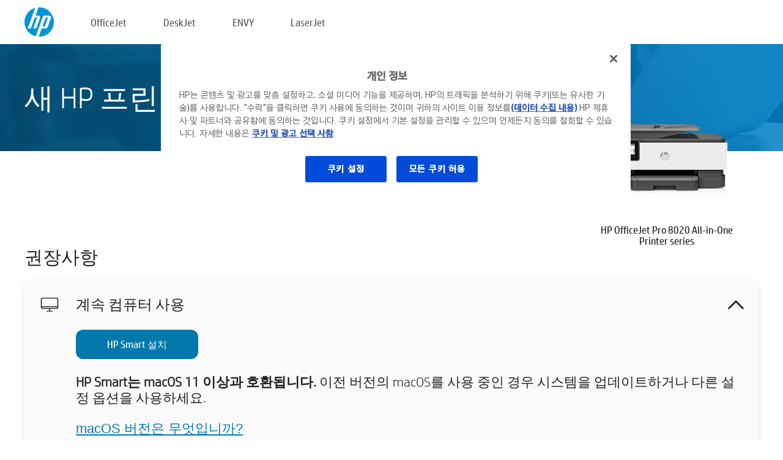

--- FILE ---
content_type: text/html;charset=UTF-8
request_url: https://123.hp.com/kr/ko/devices/OJPRO8020SERIES;jsessionid=15D2CA8F0470AACF38990414C7CB70CE;jsessionid=2DB86A7FB509ACC941D54651DE41736E;jsessionid=880C3422A516486092333DE7EF8B9F25;jsessionid=76C7DA6A5FAAA3CD89D7044A5C22A081;jsessionid=BA54CFC1161FDBC66B584AC469E1F101;jsessionid=00AB5FB07619547EFDDD470A745FF5F4;jsessionid=3BFF7DFC15B460D85AD47FBC81989851;jsessionid=3803C788C6A74998E41A93C05EE1469D;jsessionid=16BD9524E7A87A3A396B13FBB195BB15;jsessionid=949077C4A164A593058DD7A61B7DBAF9;jsessionid=3248B1A735E3C52881235DDA776A60E1;jsessionid=590527DECCD5AAD10F08249D7198EA08;jsessionid=34EF818ECC3F7C6B6BDDDAC66979E230;jsessionid=57CA4267ECCC45DE907D3A9B5C53CD61;jsessionid=61F9DFB11F64DEEB1538F6D40C8D2B96
body_size: 8693
content:
<!doctype html>
<html
  country="KR" lang="ko" dir="ltr"
>
  <head>
    
    <meta content="IE=edge" http-equiv="X-UA-Compatible" />
    <meta content="hpi" name="company_code" />
    <meta content="IPG" name="bu" />
    <meta content="text/html; charset=UTF-8" http-equiv="Content-Type" />
    <!-- <meta content="Welcome to the simplest way to setup your printer from a computer or mobile device. Easily download software, connect to a network, and print across devices." name="description" /> -->
    <meta name="description" content="프린터 설정용 HP® 공식 웹사이트에 오신 것을 환영합니다.  소프트웨어를 다운로드하여 새 프린터를 시작하십시오.  프린터를 네트워크에 연결하고 여러 장치에서 인쇄할 수 있습니다." />
    <meta content="hpexpnontridion" name="hp_design_version" />
    <meta
      content="hp drivers, hp driver, hp downloads, hp download drivers, hp printer drivers, hp printers drivers, hp scanner drivers, hp printer driver, hp print drivers, hp printer drivers download"
      name="keywords"
    />
    <meta content="support.drivers" name="lifecycle" />
    <meta content="Solutions" name="page_content" />
    <meta content="follow, index" name="robots" />
    <meta content="Segment Neutral" name="segment" />
    <meta name="target_country" content="kr" />
    <meta content=" R11849 " name="web_section_id" />
    <meta content="True" name="HandheldFriendly" />
    <meta content="width=device-width, initial-scale=1.0" name="viewport" />

    <!-- CSS  -->
    <link media="screen" rel="stylesheet" href="/resources/assets/css/page/123fontstyles.css" />
    <link media="screen" rel="stylesheet" href="/resources/assets/dist/application.min.css" />
    <link rel="stylesheet" href="/resources/assets/css/vendor/jquery.typeahead.min.css" type="text/css" />

    <!--  JavaScript -->
    <script src="/resources/assets/js/vendor/jquery/jquery-3.7.1.min.js"></script>

    <script defer="defer" src="/resources/assets/js/vendor/jquery/can.jquery.min.js" type="text/javascript"></script>

    <script async src="//www.hp.com/cma/ng/lib/exceptions/privacy-banner.js"></script>
    <script defer="defer" src="/resources/assets/js/page/tooltipster.main.min.js" type="text/javascript"></script>
    <script
      defer="defer"
      src="/resources/assets/js/page/tooltipster.bundle.min.js"
      type="text/javascript"
    ></script>
    <script defer="defer" src="https://www8.hp.com/caas/header-footer/kr/ko/default/latest.r?contentType=js&amp;hide_country_selector=true" type="text/javascript"></script>
    <script defer="defer" src="/resources/assets/js/vendor/base.min.js" type="text/javascript"></script>
    <script defer="defer" src="/resources/assets/dist/application.min.js" type="text/javascript"></script>

    <script type="text/javascript">
      //UDL Analytics - GTM tag
      (function (w, d, s, l, i) {
        w[l] = w[l] || [];
        w[l].push({
          "gtm.start": new Date().getTime(),
          event: "gtm.js",
        });
        var f = d.getElementsByTagName(s)[0],
          j = d.createElement(s),
          dl = l != "dataLayer" ? "&amp;l=" + l : "";
        j.async = true;
        j.src = "https://www.googletagmanager.com/gtm.js?id=" + i + dl;
        f.parentNode.insertBefore(j, f);
      })(window, document, "script", "dataLayer", "GTM-MZXB4R4");
    </script>
  
    <title>123.hp.com - HP OfficeJet Pro 8020 All-in-One Printer series HP Smart</title>
    <link rel="stylesheet" href="/resources/assets/css/page/flex-design.css" type="text/css" />
    <link rel="stylesheet" href="/resources/assets/css/page/desktop-hp+-windows.css" type="text/css" />
    <link rel="stylesheet" href="/resources/assets/css/page/swls-delay.css" type="text/css" />
    <link rel="stylesheet" href="/resources/assets/css/page/desktop-unified.css" type="text/css" />
    <script defer="defer" src="/resources/assets/js/page/common.js" type="text/javascript"></script>
    <script defer="defer" src="/resources/assets/js/page/flex-design.js" type="text/javascript"></script>
    <script
      defer="defer"
      src="/resources/assets/js/page/desktop-offline-driver.js"
      type="text/javascript"
    ></script>
    <script defer="defer" src="/resources/assets/js/page/desktop-hp+-windows.js" type="text/javascript"></script>
    <script defer="defer" src="/resources/assets/js/page/desktop-unified.js" type="text/javascript"></script>
    <script src="https://cdn.optimizely.com/js/11773710518.js"></script>
    <script type="text/javascript">
      /*<![CDATA[*/
      var printerTroubleshootUrl = "https:\/\/support.hp.com\/printer-setup";
      var printerVideoUrl = "https:\/\/support.hp.com";
      var airPrintSupportUrl = "https:\/\/support.hp.com\/document\/ish_1946968-1947068-16";
      var macVersionSupportUrl = "https:\/\/support.apple.com\/109033";
      var appStoreUrl = "macappstore:\/\/apps.apple.com\/us\/app\/hp-smart\/id1474276998?mt=12";
      var osType = "os x";
      var printerSetupUrl = "https:\/\/support.hp.com\/kr-ko\/printer-setup";
      var deviceId = "OJPRO8020SERIES";
      var deviceName = "HP OfficeJet Pro 8020 All-in-One Printer series";
      var goToHpUrl = "https:\/\/h20180.www2.hp.com\/apps\/Nav?h_product=known\u0026h_client=S-A-10020-1\u0026h_lang=ko\u0026h_cc=kr\u0026h_pagetype=s-002";
      var localePath = "\/kr\/ko";
      /*]]>*/
    </script>
    <script type="text/javascript">
      var pageName = "desktop-unified";
      if (deviceId !== "") {
        pageName = pageName + "_" + deviceId.toLowerCase();
      }

      dataLayer.push({
        event: "e_pageView",
        pageNameL5: pageName,
      });
    </script>
  </head>
  <body>
    <div
      class="header-123"
      id="header-123"
    >
      <div class="header-container">
        <div class="hp-logo">
          <a
            href="/kr/ko/"
            title="123.hp.com - HP® 공식 사이트에서 프린터 설정"
          >
            <img alt="123.hp.com - HP® 공식 사이트에서 프린터 설정" src="/resources/assets/img/hp-logo.svg" />
          </a>
        </div>
        <ul class="header-menu">
          <li>
            <a href="/kr/ko/printers/officejet"
              >OfficeJet</a
            >
          </li>
          <li>
            <a href="/kr/ko/printers/deskjet"
              >DeskJet</a
            >
          </li>
          <li>
            <a href="/kr/ko/printers/envy">ENVY</a>
          </li>
          <li>
            <a href="/kr/ko/printers/laserjet"
              >LaserJet</a
            >
          </li>
        </ul>
      </div>
    </div>
    <div>
      <input id="supportUrl" value="https://support.hp.com/kr-ko/drivers/printers" type="hidden" />
      <input id="languageDirection" value="ltr" type="hidden" />
      <input id="lang" value="ko" type="hidden" />
      <input id="hpContact" value="" type="hidden" />
    </div>
    <div id="one23-overlay"></div>
    <main class="vertical">
      <div class="horizontal centered standard-bg">
        <div class="main-content horizontal grow space-between">
          <div class="page-header vertical centered">
            <div>새 HP 프린터 설정</div>
          </div>
          
        </div>
      </div>
      <div class="hpplus-bg-white horizontal centered">
        <div class="main-content vertical">
          <div class="vertical side-images">
            <div class="printer-container">
              
              <img
                alt="printer"
                class="printer-image"
                src="/resources/printer_images/OJPRO8020SERIES/290x245.png"
              />
              <div class="printer-title">HP OfficeJet Pro 8020 All-in-One Printer series</div>
            </div>
          </div>
          <div class="vertical ie-wrap-fix">
            <div class="install-list">
              <div class="list-header">권장사항</div>
              <div class="list-item vertical" id="hpsmart-card">
                <div class="list-header arrow-header open">
                  <div class="list-header-left">
                    <div class="list-header-icon img-container">
                      <img src="/resources/assets/img/all_in_one.svg" />
                    </div>
                    <div>계속 컴퓨터 사용</div>
                  </div>
                  <div class="list-header-right">
                    <img src="/resources/assets/img/chevron_down_black.svg" />
                  </div>
                </div>
                <div class="list-content vertical wrap-sm open">
                  <div>
                    <button
                      class="btn btn-blue"
                      id="hpsmart-download"
                    >HP Smart 설치</button>
                  </div>
                  <div class="text-main"><b>HP Smart는 macOS 11 이상과 호환됩니다.</b> 이전 버전의 macOS를 사용 중인 경우 시스템을 업데이트하거나 다른 설정 옵션을 사용하세요.</div>
                  <div class="text-main">
                    <a id="mac-version-url">macOS 버전은 무엇입니까?</a>
                  </div>
                </div>
              </div>
              <div
                class="list-header"
              >대체 설정 옵션</div>
              <div class="list-item vertical" id="mobile-card">
                <div class="list-header arrow-header open">
                  <div class="list-header-left">
                    <div class="list-header-icon img-container icon-thin">
                      <img src="/resources/assets/img/mobile.svg" />
                    </div>
                    <div>모바일 장치로 전환</div>
                  </div>
                  <div class="list-header-right">
                    <img src="/resources/assets/img/chevron_down_black.svg" />
                  </div>
                </div>
                <div class="list-content horizontal open">
                  <div class="horizontal">
                    <div class="bordered-qr-code img-container">
                      <img src="/resources/assets/img/123_qr_code.svg" />
                    </div>
                    <div class="vertical appstore-images space-around" id="app-store-images">
                      <img alt="Mac" id="macBadge" src="/resources/assets/img/app_store/ios/ko.svg" />
                      <img alt="Android" id="androidBadge" src="/resources/assets/img/app_store/android/ko.png" />
                    </div>
                  </div>
                  <div class="vertical ie-wrap-fix">
                    <div class="text-main">네트워크 연결을 포함한 초기 프린터 설정에는 모바일 장치를 사용합니다. <b>시작하려면 QR 코드를 스캔하세요.</b></div>
                  </div>
                </div>
              </div>
              
              <div class="list-item vertical" id="airprint-card">
                <div class="list-header arrow-header open">
                  <div class="list-header-left">
                    <div class="list-header-icon img-container icon-thin">
                      <img src="/resources/assets/img/apple.svg" />
                    </div>
                    <div>AirPrint를 사용한 인쇄</div>
                  </div>
                  <div class="list-header-right">
                    <img src="/resources/assets/img/chevron_down_black.svg" />
                  </div>
                </div>
                <div class="list-content vertical open">
                  <div class="text-main">프린터가 이미 설정됐고 Apple 장치와 동일한 Wi-Fi 네트워크에 연결된 경우 AirPrint를 사용하여 인쇄할 수 있습니다. </div>
                  <div class="text-main">
                    <a id="airprint-url">AirPrint 사용 방법</a>
                  </div>
                </div>
              </div>
            </div>
            <div class="support-list">
              <div class="support-item troubleshoot">
                <div class="support-header horizontal support-header-printer">
                  <div class="support-header-icon">
                    <img src="/resources/assets/img/support_icon_printer.svg" />
                  </div>
                  <div class="support-note">프린터 설정 중에 문제 해결이 필요하십니까?<br> <a id="printer-troubleshoot-url">설정 문제 해결</a></div>
                </div>
              </div>
              <div class="support-item video">
                <div class="support-header horizontal support-header-printer">
                  <div class="support-header-icon">
                    <img src="/resources/assets/img/support_icon_video.svg" />
                  </div>
                  <div class="support-note">추가 설정 정보 및 영상 찾기<br> <a id="printer-setup-url">HP 지원 방문</a></div>
                </div>
              </div>
            </div>
          </div>
          <div id="country-selector-container">
      <div
        id="country-selector"
      >
        <i
          id="tooltip-image"
          class="sprite-sheet-flags sprite-flag sprite-flag-kr"
        ></i>
        <a class="tooltip country-tooltip" id="tooltip-text">한국</a>
        <div class="down-tooltip" id="country-selector-tooltip" style="left: 0px; bottom: 35px; display: none">
          <div id="supported-countries">
      <div>
        <div>
          <div class="country-selector-header">위치/언어를 선택하십시오.</div>
          <table class="country-selector-table">
            <!-- Row 1 -->
            <tr>
              <td id="country-item">
      <div>
        <i
          class="sprite-sheet-flags sprite-flag sprite-flag-au"
        ></i>
        <a
          href="/au/en/devices/OJPRO8020SERIES;jsessionid=15D2CA8F0470AACF38990414C7CB70CE;jsessionid=2DB86A7FB509ACC941D54651DE41736E;jsessionid=880C3422A516486092333DE7EF8B9F25;jsessionid=76C7DA6A5FAAA3CD89D7044A5C22A081;jsessionid=BA54CFC1161FDBC66B584AC469E1F101;jsessionid=00AB5FB07619547EFDDD470A745FF5F4;jsessionid=3BFF7DFC15B460D85AD47FBC81989851;jsessionid=3803C788C6A74998E41A93C05EE1469D;jsessionid=16BD9524E7A87A3A396B13FBB195BB15;jsessionid=949077C4A164A593058DD7A61B7DBAF9;jsessionid=3248B1A735E3C52881235DDA776A60E1;jsessionid=590527DECCD5AAD10F08249D7198EA08;jsessionid=34EF818ECC3F7C6B6BDDDAC66979E230;jsessionid=57CA4267ECCC45DE907D3A9B5C53CD61;jsessionid=61F9DFB11F64DEEB1538F6D40C8D2B96"
          id="au_en"
        >Australia</a>
      </div>
    </td>
              <td id="country-item">
      <div>
        <i
          class="sprite-sheet-flags sprite-flag sprite-flag-in"
        ></i>
        <a
          href="/in/en/devices/OJPRO8020SERIES;jsessionid=15D2CA8F0470AACF38990414C7CB70CE;jsessionid=2DB86A7FB509ACC941D54651DE41736E;jsessionid=880C3422A516486092333DE7EF8B9F25;jsessionid=76C7DA6A5FAAA3CD89D7044A5C22A081;jsessionid=BA54CFC1161FDBC66B584AC469E1F101;jsessionid=00AB5FB07619547EFDDD470A745FF5F4;jsessionid=3BFF7DFC15B460D85AD47FBC81989851;jsessionid=3803C788C6A74998E41A93C05EE1469D;jsessionid=16BD9524E7A87A3A396B13FBB195BB15;jsessionid=949077C4A164A593058DD7A61B7DBAF9;jsessionid=3248B1A735E3C52881235DDA776A60E1;jsessionid=590527DECCD5AAD10F08249D7198EA08;jsessionid=34EF818ECC3F7C6B6BDDDAC66979E230;jsessionid=57CA4267ECCC45DE907D3A9B5C53CD61;jsessionid=61F9DFB11F64DEEB1538F6D40C8D2B96"
          id="in_en"
        >India</a>
      </div>
    </td>
              <td id="country-item">
      <div>
        <i
          class="sprite-sheet-flags sprite-flag sprite-flag-pl"
        ></i>
        <a
          href="/pl/pl/devices/OJPRO8020SERIES;jsessionid=15D2CA8F0470AACF38990414C7CB70CE;jsessionid=2DB86A7FB509ACC941D54651DE41736E;jsessionid=880C3422A516486092333DE7EF8B9F25;jsessionid=76C7DA6A5FAAA3CD89D7044A5C22A081;jsessionid=BA54CFC1161FDBC66B584AC469E1F101;jsessionid=00AB5FB07619547EFDDD470A745FF5F4;jsessionid=3BFF7DFC15B460D85AD47FBC81989851;jsessionid=3803C788C6A74998E41A93C05EE1469D;jsessionid=16BD9524E7A87A3A396B13FBB195BB15;jsessionid=949077C4A164A593058DD7A61B7DBAF9;jsessionid=3248B1A735E3C52881235DDA776A60E1;jsessionid=590527DECCD5AAD10F08249D7198EA08;jsessionid=34EF818ECC3F7C6B6BDDDAC66979E230;jsessionid=57CA4267ECCC45DE907D3A9B5C53CD61;jsessionid=61F9DFB11F64DEEB1538F6D40C8D2B96"
          id="pl_pl"
        >Polska</a>
      </div>
    </td>
              <td id="country-item">
      <div>
        <i
          class="sprite-sheet-flags sprite-flag sprite-flag-us"
        ></i>
        <a
          href="/us/en/devices/OJPRO8020SERIES;jsessionid=15D2CA8F0470AACF38990414C7CB70CE;jsessionid=2DB86A7FB509ACC941D54651DE41736E;jsessionid=880C3422A516486092333DE7EF8B9F25;jsessionid=76C7DA6A5FAAA3CD89D7044A5C22A081;jsessionid=BA54CFC1161FDBC66B584AC469E1F101;jsessionid=00AB5FB07619547EFDDD470A745FF5F4;jsessionid=3BFF7DFC15B460D85AD47FBC81989851;jsessionid=3803C788C6A74998E41A93C05EE1469D;jsessionid=16BD9524E7A87A3A396B13FBB195BB15;jsessionid=949077C4A164A593058DD7A61B7DBAF9;jsessionid=3248B1A735E3C52881235DDA776A60E1;jsessionid=590527DECCD5AAD10F08249D7198EA08;jsessionid=34EF818ECC3F7C6B6BDDDAC66979E230;jsessionid=57CA4267ECCC45DE907D3A9B5C53CD61;jsessionid=61F9DFB11F64DEEB1538F6D40C8D2B96"
          id="us_en"
        >United States</a>
      </div>
    </td>
            </tr>

            <!-- Row 2 -->
            <tr>
              <td id="country-item">
      <div>
        <i
          class="sprite-sheet-flags sprite-flag sprite-flag-at"
        ></i>
        <a
          href="/at/de/devices/OJPRO8020SERIES;jsessionid=15D2CA8F0470AACF38990414C7CB70CE;jsessionid=2DB86A7FB509ACC941D54651DE41736E;jsessionid=880C3422A516486092333DE7EF8B9F25;jsessionid=76C7DA6A5FAAA3CD89D7044A5C22A081;jsessionid=BA54CFC1161FDBC66B584AC469E1F101;jsessionid=00AB5FB07619547EFDDD470A745FF5F4;jsessionid=3BFF7DFC15B460D85AD47FBC81989851;jsessionid=3803C788C6A74998E41A93C05EE1469D;jsessionid=16BD9524E7A87A3A396B13FBB195BB15;jsessionid=949077C4A164A593058DD7A61B7DBAF9;jsessionid=3248B1A735E3C52881235DDA776A60E1;jsessionid=590527DECCD5AAD10F08249D7198EA08;jsessionid=34EF818ECC3F7C6B6BDDDAC66979E230;jsessionid=57CA4267ECCC45DE907D3A9B5C53CD61;jsessionid=61F9DFB11F64DEEB1538F6D40C8D2B96"
          id="at_de"
        >Austria</a>
      </div>
    </td>
              <td id="country-item">
      <div>
        <i
          class="sprite-sheet-flags sprite-flag sprite-flag-ie"
        ></i>
        <a
          href="/ie/en/devices/OJPRO8020SERIES;jsessionid=15D2CA8F0470AACF38990414C7CB70CE;jsessionid=2DB86A7FB509ACC941D54651DE41736E;jsessionid=880C3422A516486092333DE7EF8B9F25;jsessionid=76C7DA6A5FAAA3CD89D7044A5C22A081;jsessionid=BA54CFC1161FDBC66B584AC469E1F101;jsessionid=00AB5FB07619547EFDDD470A745FF5F4;jsessionid=3BFF7DFC15B460D85AD47FBC81989851;jsessionid=3803C788C6A74998E41A93C05EE1469D;jsessionid=16BD9524E7A87A3A396B13FBB195BB15;jsessionid=949077C4A164A593058DD7A61B7DBAF9;jsessionid=3248B1A735E3C52881235DDA776A60E1;jsessionid=590527DECCD5AAD10F08249D7198EA08;jsessionid=34EF818ECC3F7C6B6BDDDAC66979E230;jsessionid=57CA4267ECCC45DE907D3A9B5C53CD61;jsessionid=61F9DFB11F64DEEB1538F6D40C8D2B96"
          id="ie_en"
        >Ireland</a>
      </div>
    </td>
              <td id="country-item">
      <div>
        <i
          class="sprite-sheet-flags sprite-flag sprite-flag-pt"
        ></i>
        <a
          href="/pt/pt/devices/OJPRO8020SERIES;jsessionid=15D2CA8F0470AACF38990414C7CB70CE;jsessionid=2DB86A7FB509ACC941D54651DE41736E;jsessionid=880C3422A516486092333DE7EF8B9F25;jsessionid=76C7DA6A5FAAA3CD89D7044A5C22A081;jsessionid=BA54CFC1161FDBC66B584AC469E1F101;jsessionid=00AB5FB07619547EFDDD470A745FF5F4;jsessionid=3BFF7DFC15B460D85AD47FBC81989851;jsessionid=3803C788C6A74998E41A93C05EE1469D;jsessionid=16BD9524E7A87A3A396B13FBB195BB15;jsessionid=949077C4A164A593058DD7A61B7DBAF9;jsessionid=3248B1A735E3C52881235DDA776A60E1;jsessionid=590527DECCD5AAD10F08249D7198EA08;jsessionid=34EF818ECC3F7C6B6BDDDAC66979E230;jsessionid=57CA4267ECCC45DE907D3A9B5C53CD61;jsessionid=61F9DFB11F64DEEB1538F6D40C8D2B96"
          id="pt_pt"
        >Portugal</a>
      </div>
    </td>
              <td id="country-item">
      <div>
        <i
          class="sprite-sheet-flags sprite-flag sprite-flag-bg"
        ></i>
        <a
          href="/bg/bg/devices/OJPRO8020SERIES;jsessionid=15D2CA8F0470AACF38990414C7CB70CE;jsessionid=2DB86A7FB509ACC941D54651DE41736E;jsessionid=880C3422A516486092333DE7EF8B9F25;jsessionid=76C7DA6A5FAAA3CD89D7044A5C22A081;jsessionid=BA54CFC1161FDBC66B584AC469E1F101;jsessionid=00AB5FB07619547EFDDD470A745FF5F4;jsessionid=3BFF7DFC15B460D85AD47FBC81989851;jsessionid=3803C788C6A74998E41A93C05EE1469D;jsessionid=16BD9524E7A87A3A396B13FBB195BB15;jsessionid=949077C4A164A593058DD7A61B7DBAF9;jsessionid=3248B1A735E3C52881235DDA776A60E1;jsessionid=590527DECCD5AAD10F08249D7198EA08;jsessionid=34EF818ECC3F7C6B6BDDDAC66979E230;jsessionid=57CA4267ECCC45DE907D3A9B5C53CD61;jsessionid=61F9DFB11F64DEEB1538F6D40C8D2B96"
          id="bg_bg"
        >България</a>
      </div>
    </td>
            </tr>

            <!-- Row 3 -->
            <tr>
              <td id="country-item">
      <div>
        <i
          class="sprite-sheet-flags sprite-flag sprite-flag-be"
        ></i>
        <a
          href="/be/nl/devices/OJPRO8020SERIES;jsessionid=15D2CA8F0470AACF38990414C7CB70CE;jsessionid=2DB86A7FB509ACC941D54651DE41736E;jsessionid=880C3422A516486092333DE7EF8B9F25;jsessionid=76C7DA6A5FAAA3CD89D7044A5C22A081;jsessionid=BA54CFC1161FDBC66B584AC469E1F101;jsessionid=00AB5FB07619547EFDDD470A745FF5F4;jsessionid=3BFF7DFC15B460D85AD47FBC81989851;jsessionid=3803C788C6A74998E41A93C05EE1469D;jsessionid=16BD9524E7A87A3A396B13FBB195BB15;jsessionid=949077C4A164A593058DD7A61B7DBAF9;jsessionid=3248B1A735E3C52881235DDA776A60E1;jsessionid=590527DECCD5AAD10F08249D7198EA08;jsessionid=34EF818ECC3F7C6B6BDDDAC66979E230;jsessionid=57CA4267ECCC45DE907D3A9B5C53CD61;jsessionid=61F9DFB11F64DEEB1538F6D40C8D2B96"
          id="be_nl"
        >België</a>
      </div>
    </td>
              <td id="country-item">
      <div>
        <i
          class="sprite-sheet-flags sprite-flag sprite-flag-it"
        ></i>
        <a
          href="/it/it/devices/OJPRO8020SERIES;jsessionid=15D2CA8F0470AACF38990414C7CB70CE;jsessionid=2DB86A7FB509ACC941D54651DE41736E;jsessionid=880C3422A516486092333DE7EF8B9F25;jsessionid=76C7DA6A5FAAA3CD89D7044A5C22A081;jsessionid=BA54CFC1161FDBC66B584AC469E1F101;jsessionid=00AB5FB07619547EFDDD470A745FF5F4;jsessionid=3BFF7DFC15B460D85AD47FBC81989851;jsessionid=3803C788C6A74998E41A93C05EE1469D;jsessionid=16BD9524E7A87A3A396B13FBB195BB15;jsessionid=949077C4A164A593058DD7A61B7DBAF9;jsessionid=3248B1A735E3C52881235DDA776A60E1;jsessionid=590527DECCD5AAD10F08249D7198EA08;jsessionid=34EF818ECC3F7C6B6BDDDAC66979E230;jsessionid=57CA4267ECCC45DE907D3A9B5C53CD61;jsessionid=61F9DFB11F64DEEB1538F6D40C8D2B96"
          id="it_it"
        >Italia</a>
      </div>
    </td>
              <td id="country-item">
      <div>
        <i
          class="sprite-sheet-flags sprite-flag sprite-flag-pr"
        ></i>
        <a
          href="/pr/en/devices/OJPRO8020SERIES;jsessionid=15D2CA8F0470AACF38990414C7CB70CE;jsessionid=2DB86A7FB509ACC941D54651DE41736E;jsessionid=880C3422A516486092333DE7EF8B9F25;jsessionid=76C7DA6A5FAAA3CD89D7044A5C22A081;jsessionid=BA54CFC1161FDBC66B584AC469E1F101;jsessionid=00AB5FB07619547EFDDD470A745FF5F4;jsessionid=3BFF7DFC15B460D85AD47FBC81989851;jsessionid=3803C788C6A74998E41A93C05EE1469D;jsessionid=16BD9524E7A87A3A396B13FBB195BB15;jsessionid=949077C4A164A593058DD7A61B7DBAF9;jsessionid=3248B1A735E3C52881235DDA776A60E1;jsessionid=590527DECCD5AAD10F08249D7198EA08;jsessionid=34EF818ECC3F7C6B6BDDDAC66979E230;jsessionid=57CA4267ECCC45DE907D3A9B5C53CD61;jsessionid=61F9DFB11F64DEEB1538F6D40C8D2B96"
          id="pr_en"
        >Puerto Rico</a>
      </div>
    </td>
              <td id="country-item">
      <div>
        <i
          class="sprite-sheet-flags sprite-flag sprite-flag-gr"
        ></i>
        <a
          href="/gr/el/devices/OJPRO8020SERIES;jsessionid=15D2CA8F0470AACF38990414C7CB70CE;jsessionid=2DB86A7FB509ACC941D54651DE41736E;jsessionid=880C3422A516486092333DE7EF8B9F25;jsessionid=76C7DA6A5FAAA3CD89D7044A5C22A081;jsessionid=BA54CFC1161FDBC66B584AC469E1F101;jsessionid=00AB5FB07619547EFDDD470A745FF5F4;jsessionid=3BFF7DFC15B460D85AD47FBC81989851;jsessionid=3803C788C6A74998E41A93C05EE1469D;jsessionid=16BD9524E7A87A3A396B13FBB195BB15;jsessionid=949077C4A164A593058DD7A61B7DBAF9;jsessionid=3248B1A735E3C52881235DDA776A60E1;jsessionid=590527DECCD5AAD10F08249D7198EA08;jsessionid=34EF818ECC3F7C6B6BDDDAC66979E230;jsessionid=57CA4267ECCC45DE907D3A9B5C53CD61;jsessionid=61F9DFB11F64DEEB1538F6D40C8D2B96"
          id="gr_el"
        >Ελλάδα</a>
      </div>
    </td>
            </tr>

            <!-- Row 4 -->
            <tr>
              <td id="country-item">
      <div>
        <i
          class="sprite-sheet-flags sprite-flag sprite-flag-be"
        ></i>
        <a
          href="/be/fr/devices/OJPRO8020SERIES;jsessionid=15D2CA8F0470AACF38990414C7CB70CE;jsessionid=2DB86A7FB509ACC941D54651DE41736E;jsessionid=880C3422A516486092333DE7EF8B9F25;jsessionid=76C7DA6A5FAAA3CD89D7044A5C22A081;jsessionid=BA54CFC1161FDBC66B584AC469E1F101;jsessionid=00AB5FB07619547EFDDD470A745FF5F4;jsessionid=3BFF7DFC15B460D85AD47FBC81989851;jsessionid=3803C788C6A74998E41A93C05EE1469D;jsessionid=16BD9524E7A87A3A396B13FBB195BB15;jsessionid=949077C4A164A593058DD7A61B7DBAF9;jsessionid=3248B1A735E3C52881235DDA776A60E1;jsessionid=590527DECCD5AAD10F08249D7198EA08;jsessionid=34EF818ECC3F7C6B6BDDDAC66979E230;jsessionid=57CA4267ECCC45DE907D3A9B5C53CD61;jsessionid=61F9DFB11F64DEEB1538F6D40C8D2B96"
          id="be_fr"
        >Belgique</a>
      </div>
    </td>
              <td id="country-item">
      <div>
        <i
          class="sprite-sheet-flags sprite-flag sprite-flag-lv"
        ></i>
        <a
          href="/lv/lv/devices/OJPRO8020SERIES;jsessionid=15D2CA8F0470AACF38990414C7CB70CE;jsessionid=2DB86A7FB509ACC941D54651DE41736E;jsessionid=880C3422A516486092333DE7EF8B9F25;jsessionid=76C7DA6A5FAAA3CD89D7044A5C22A081;jsessionid=BA54CFC1161FDBC66B584AC469E1F101;jsessionid=00AB5FB07619547EFDDD470A745FF5F4;jsessionid=3BFF7DFC15B460D85AD47FBC81989851;jsessionid=3803C788C6A74998E41A93C05EE1469D;jsessionid=16BD9524E7A87A3A396B13FBB195BB15;jsessionid=949077C4A164A593058DD7A61B7DBAF9;jsessionid=3248B1A735E3C52881235DDA776A60E1;jsessionid=590527DECCD5AAD10F08249D7198EA08;jsessionid=34EF818ECC3F7C6B6BDDDAC66979E230;jsessionid=57CA4267ECCC45DE907D3A9B5C53CD61;jsessionid=61F9DFB11F64DEEB1538F6D40C8D2B96"
          id="lv_lv"
        >Latvija</a>
      </div>
    </td>
              <td id="country-item">
      <div>
        <i
          class="sprite-sheet-flags sprite-flag sprite-flag-ro"
        ></i>
        <a
          href="/ro/ro/devices/OJPRO8020SERIES;jsessionid=15D2CA8F0470AACF38990414C7CB70CE;jsessionid=2DB86A7FB509ACC941D54651DE41736E;jsessionid=880C3422A516486092333DE7EF8B9F25;jsessionid=76C7DA6A5FAAA3CD89D7044A5C22A081;jsessionid=BA54CFC1161FDBC66B584AC469E1F101;jsessionid=00AB5FB07619547EFDDD470A745FF5F4;jsessionid=3BFF7DFC15B460D85AD47FBC81989851;jsessionid=3803C788C6A74998E41A93C05EE1469D;jsessionid=16BD9524E7A87A3A396B13FBB195BB15;jsessionid=949077C4A164A593058DD7A61B7DBAF9;jsessionid=3248B1A735E3C52881235DDA776A60E1;jsessionid=590527DECCD5AAD10F08249D7198EA08;jsessionid=34EF818ECC3F7C6B6BDDDAC66979E230;jsessionid=57CA4267ECCC45DE907D3A9B5C53CD61;jsessionid=61F9DFB11F64DEEB1538F6D40C8D2B96"
          id="ro_ro"
        >România</a>
      </div>
    </td>
              <td id="country-item">
      <div>
        <i
          class="sprite-sheet-flags sprite-flag sprite-flag-cy"
        ></i>
        <a
          href="/cy/el/devices/OJPRO8020SERIES;jsessionid=15D2CA8F0470AACF38990414C7CB70CE;jsessionid=2DB86A7FB509ACC941D54651DE41736E;jsessionid=880C3422A516486092333DE7EF8B9F25;jsessionid=76C7DA6A5FAAA3CD89D7044A5C22A081;jsessionid=BA54CFC1161FDBC66B584AC469E1F101;jsessionid=00AB5FB07619547EFDDD470A745FF5F4;jsessionid=3BFF7DFC15B460D85AD47FBC81989851;jsessionid=3803C788C6A74998E41A93C05EE1469D;jsessionid=16BD9524E7A87A3A396B13FBB195BB15;jsessionid=949077C4A164A593058DD7A61B7DBAF9;jsessionid=3248B1A735E3C52881235DDA776A60E1;jsessionid=590527DECCD5AAD10F08249D7198EA08;jsessionid=34EF818ECC3F7C6B6BDDDAC66979E230;jsessionid=57CA4267ECCC45DE907D3A9B5C53CD61;jsessionid=61F9DFB11F64DEEB1538F6D40C8D2B96"
          id="cy_el"
        >Κύπρος</a>
      </div>
    </td>
            </tr>

            <!-- Row 5 -->
            <tr>
              <td id="country-item">
      <div>
        <i
          class="sprite-sheet-flags sprite-flag sprite-flag-br"
        ></i>
        <a
          href="/br/pt/devices/OJPRO8020SERIES;jsessionid=15D2CA8F0470AACF38990414C7CB70CE;jsessionid=2DB86A7FB509ACC941D54651DE41736E;jsessionid=880C3422A516486092333DE7EF8B9F25;jsessionid=76C7DA6A5FAAA3CD89D7044A5C22A081;jsessionid=BA54CFC1161FDBC66B584AC469E1F101;jsessionid=00AB5FB07619547EFDDD470A745FF5F4;jsessionid=3BFF7DFC15B460D85AD47FBC81989851;jsessionid=3803C788C6A74998E41A93C05EE1469D;jsessionid=16BD9524E7A87A3A396B13FBB195BB15;jsessionid=949077C4A164A593058DD7A61B7DBAF9;jsessionid=3248B1A735E3C52881235DDA776A60E1;jsessionid=590527DECCD5AAD10F08249D7198EA08;jsessionid=34EF818ECC3F7C6B6BDDDAC66979E230;jsessionid=57CA4267ECCC45DE907D3A9B5C53CD61;jsessionid=61F9DFB11F64DEEB1538F6D40C8D2B96"
          id="br_pt"
        >Brasil</a>
      </div>
    </td>
              <td id="country-item">
      <div>
        <i
          class="sprite-sheet-flags sprite-flag sprite-flag-lt"
        ></i>
        <a
          href="/lt/lt/devices/OJPRO8020SERIES;jsessionid=15D2CA8F0470AACF38990414C7CB70CE;jsessionid=2DB86A7FB509ACC941D54651DE41736E;jsessionid=880C3422A516486092333DE7EF8B9F25;jsessionid=76C7DA6A5FAAA3CD89D7044A5C22A081;jsessionid=BA54CFC1161FDBC66B584AC469E1F101;jsessionid=00AB5FB07619547EFDDD470A745FF5F4;jsessionid=3BFF7DFC15B460D85AD47FBC81989851;jsessionid=3803C788C6A74998E41A93C05EE1469D;jsessionid=16BD9524E7A87A3A396B13FBB195BB15;jsessionid=949077C4A164A593058DD7A61B7DBAF9;jsessionid=3248B1A735E3C52881235DDA776A60E1;jsessionid=590527DECCD5AAD10F08249D7198EA08;jsessionid=34EF818ECC3F7C6B6BDDDAC66979E230;jsessionid=57CA4267ECCC45DE907D3A9B5C53CD61;jsessionid=61F9DFB11F64DEEB1538F6D40C8D2B96"
          id="lt_lt"
        >Lietuva</a>
      </div>
    </td>
              <td id="country-item">
      <div>
        <i
          class="sprite-sheet-flags sprite-flag sprite-flag-ch"
        ></i>
        <a
          href="/ch/de/devices/OJPRO8020SERIES;jsessionid=15D2CA8F0470AACF38990414C7CB70CE;jsessionid=2DB86A7FB509ACC941D54651DE41736E;jsessionid=880C3422A516486092333DE7EF8B9F25;jsessionid=76C7DA6A5FAAA3CD89D7044A5C22A081;jsessionid=BA54CFC1161FDBC66B584AC469E1F101;jsessionid=00AB5FB07619547EFDDD470A745FF5F4;jsessionid=3BFF7DFC15B460D85AD47FBC81989851;jsessionid=3803C788C6A74998E41A93C05EE1469D;jsessionid=16BD9524E7A87A3A396B13FBB195BB15;jsessionid=949077C4A164A593058DD7A61B7DBAF9;jsessionid=3248B1A735E3C52881235DDA776A60E1;jsessionid=590527DECCD5AAD10F08249D7198EA08;jsessionid=34EF818ECC3F7C6B6BDDDAC66979E230;jsessionid=57CA4267ECCC45DE907D3A9B5C53CD61;jsessionid=61F9DFB11F64DEEB1538F6D40C8D2B96"
          id="ch_de"
        >Schweiz</a>
      </div>
    </td>
              <td id="country-item">
      <div>
        <i
          class="sprite-sheet-flags sprite-flag sprite-flag-ru"
        ></i>
        <a
          href="/ru/ru/devices/OJPRO8020SERIES;jsessionid=15D2CA8F0470AACF38990414C7CB70CE;jsessionid=2DB86A7FB509ACC941D54651DE41736E;jsessionid=880C3422A516486092333DE7EF8B9F25;jsessionid=76C7DA6A5FAAA3CD89D7044A5C22A081;jsessionid=BA54CFC1161FDBC66B584AC469E1F101;jsessionid=00AB5FB07619547EFDDD470A745FF5F4;jsessionid=3BFF7DFC15B460D85AD47FBC81989851;jsessionid=3803C788C6A74998E41A93C05EE1469D;jsessionid=16BD9524E7A87A3A396B13FBB195BB15;jsessionid=949077C4A164A593058DD7A61B7DBAF9;jsessionid=3248B1A735E3C52881235DDA776A60E1;jsessionid=590527DECCD5AAD10F08249D7198EA08;jsessionid=34EF818ECC3F7C6B6BDDDAC66979E230;jsessionid=57CA4267ECCC45DE907D3A9B5C53CD61;jsessionid=61F9DFB11F64DEEB1538F6D40C8D2B96"
          id="ru_ru"
        >Россия</a>
      </div>
    </td>
            </tr>

            <!-- Row 6 -->
            <tr>
              <td id="country-item">
      <div>
        <i
          class="sprite-sheet-flags sprite-flag sprite-flag-ca"
        ></i>
        <a
          href="/ca/en/devices/OJPRO8020SERIES;jsessionid=15D2CA8F0470AACF38990414C7CB70CE;jsessionid=2DB86A7FB509ACC941D54651DE41736E;jsessionid=880C3422A516486092333DE7EF8B9F25;jsessionid=76C7DA6A5FAAA3CD89D7044A5C22A081;jsessionid=BA54CFC1161FDBC66B584AC469E1F101;jsessionid=00AB5FB07619547EFDDD470A745FF5F4;jsessionid=3BFF7DFC15B460D85AD47FBC81989851;jsessionid=3803C788C6A74998E41A93C05EE1469D;jsessionid=16BD9524E7A87A3A396B13FBB195BB15;jsessionid=949077C4A164A593058DD7A61B7DBAF9;jsessionid=3248B1A735E3C52881235DDA776A60E1;jsessionid=590527DECCD5AAD10F08249D7198EA08;jsessionid=34EF818ECC3F7C6B6BDDDAC66979E230;jsessionid=57CA4267ECCC45DE907D3A9B5C53CD61;jsessionid=61F9DFB11F64DEEB1538F6D40C8D2B96"
          id="ca_en"
        >Canada</a>
      </div>
    </td>
              <td id="country-item">
      <div>
        <i
          class="sprite-sheet-flags sprite-flag sprite-flag-lu"
        ></i>
        <a
          href="/lu/fr/devices/OJPRO8020SERIES;jsessionid=15D2CA8F0470AACF38990414C7CB70CE;jsessionid=2DB86A7FB509ACC941D54651DE41736E;jsessionid=880C3422A516486092333DE7EF8B9F25;jsessionid=76C7DA6A5FAAA3CD89D7044A5C22A081;jsessionid=BA54CFC1161FDBC66B584AC469E1F101;jsessionid=00AB5FB07619547EFDDD470A745FF5F4;jsessionid=3BFF7DFC15B460D85AD47FBC81989851;jsessionid=3803C788C6A74998E41A93C05EE1469D;jsessionid=16BD9524E7A87A3A396B13FBB195BB15;jsessionid=949077C4A164A593058DD7A61B7DBAF9;jsessionid=3248B1A735E3C52881235DDA776A60E1;jsessionid=590527DECCD5AAD10F08249D7198EA08;jsessionid=34EF818ECC3F7C6B6BDDDAC66979E230;jsessionid=57CA4267ECCC45DE907D3A9B5C53CD61;jsessionid=61F9DFB11F64DEEB1538F6D40C8D2B96"
          id="lu_fr"
        >Luxembourg</a>
      </div>
    </td>
              <td id="country-item">
      <div>
        <i
          class="sprite-sheet-flags sprite-flag sprite-flag-si"
        ></i>
        <a
          href="/si/sl/devices/OJPRO8020SERIES;jsessionid=15D2CA8F0470AACF38990414C7CB70CE;jsessionid=2DB86A7FB509ACC941D54651DE41736E;jsessionid=880C3422A516486092333DE7EF8B9F25;jsessionid=76C7DA6A5FAAA3CD89D7044A5C22A081;jsessionid=BA54CFC1161FDBC66B584AC469E1F101;jsessionid=00AB5FB07619547EFDDD470A745FF5F4;jsessionid=3BFF7DFC15B460D85AD47FBC81989851;jsessionid=3803C788C6A74998E41A93C05EE1469D;jsessionid=16BD9524E7A87A3A396B13FBB195BB15;jsessionid=949077C4A164A593058DD7A61B7DBAF9;jsessionid=3248B1A735E3C52881235DDA776A60E1;jsessionid=590527DECCD5AAD10F08249D7198EA08;jsessionid=34EF818ECC3F7C6B6BDDDAC66979E230;jsessionid=57CA4267ECCC45DE907D3A9B5C53CD61;jsessionid=61F9DFB11F64DEEB1538F6D40C8D2B96"
          id="si_sl"
        >Slovenija</a>
      </div>
    </td>
              <td id="country-item">
      <div>
        <i
          class="sprite-sheet-flags sprite-flag sprite-flag-il"
        ></i>
        <a
          href="/il/he/devices/OJPRO8020SERIES;jsessionid=15D2CA8F0470AACF38990414C7CB70CE;jsessionid=2DB86A7FB509ACC941D54651DE41736E;jsessionid=880C3422A516486092333DE7EF8B9F25;jsessionid=76C7DA6A5FAAA3CD89D7044A5C22A081;jsessionid=BA54CFC1161FDBC66B584AC469E1F101;jsessionid=00AB5FB07619547EFDDD470A745FF5F4;jsessionid=3BFF7DFC15B460D85AD47FBC81989851;jsessionid=3803C788C6A74998E41A93C05EE1469D;jsessionid=16BD9524E7A87A3A396B13FBB195BB15;jsessionid=949077C4A164A593058DD7A61B7DBAF9;jsessionid=3248B1A735E3C52881235DDA776A60E1;jsessionid=590527DECCD5AAD10F08249D7198EA08;jsessionid=34EF818ECC3F7C6B6BDDDAC66979E230;jsessionid=57CA4267ECCC45DE907D3A9B5C53CD61;jsessionid=61F9DFB11F64DEEB1538F6D40C8D2B96"
          id="il_he"
        >עברית</a>
      </div>
    </td>
            </tr>

            <!-- Row 7 -->
            <tr>
              <td id="country-item">
      <div>
        <i
          class="sprite-sheet-flags sprite-flag sprite-flag-ca"
        ></i>
        <a
          href="/ca/fr/devices/OJPRO8020SERIES;jsessionid=15D2CA8F0470AACF38990414C7CB70CE;jsessionid=2DB86A7FB509ACC941D54651DE41736E;jsessionid=880C3422A516486092333DE7EF8B9F25;jsessionid=76C7DA6A5FAAA3CD89D7044A5C22A081;jsessionid=BA54CFC1161FDBC66B584AC469E1F101;jsessionid=00AB5FB07619547EFDDD470A745FF5F4;jsessionid=3BFF7DFC15B460D85AD47FBC81989851;jsessionid=3803C788C6A74998E41A93C05EE1469D;jsessionid=16BD9524E7A87A3A396B13FBB195BB15;jsessionid=949077C4A164A593058DD7A61B7DBAF9;jsessionid=3248B1A735E3C52881235DDA776A60E1;jsessionid=590527DECCD5AAD10F08249D7198EA08;jsessionid=34EF818ECC3F7C6B6BDDDAC66979E230;jsessionid=57CA4267ECCC45DE907D3A9B5C53CD61;jsessionid=61F9DFB11F64DEEB1538F6D40C8D2B96"
          id="ca_fr"
        >Canada - Français</a>
      </div>
    </td>
              <td id="country-item">
      <div>
        <i
          class="sprite-sheet-flags sprite-flag sprite-flag-hu"
        ></i>
        <a
          href="/hu/hu/devices/OJPRO8020SERIES;jsessionid=15D2CA8F0470AACF38990414C7CB70CE;jsessionid=2DB86A7FB509ACC941D54651DE41736E;jsessionid=880C3422A516486092333DE7EF8B9F25;jsessionid=76C7DA6A5FAAA3CD89D7044A5C22A081;jsessionid=BA54CFC1161FDBC66B584AC469E1F101;jsessionid=00AB5FB07619547EFDDD470A745FF5F4;jsessionid=3BFF7DFC15B460D85AD47FBC81989851;jsessionid=3803C788C6A74998E41A93C05EE1469D;jsessionid=16BD9524E7A87A3A396B13FBB195BB15;jsessionid=949077C4A164A593058DD7A61B7DBAF9;jsessionid=3248B1A735E3C52881235DDA776A60E1;jsessionid=590527DECCD5AAD10F08249D7198EA08;jsessionid=34EF818ECC3F7C6B6BDDDAC66979E230;jsessionid=57CA4267ECCC45DE907D3A9B5C53CD61;jsessionid=61F9DFB11F64DEEB1538F6D40C8D2B96"
          id="hu_hu"
        >Magyarország</a>
      </div>
    </td>
              <td id="country-item">
      <div>
        <i
          class="sprite-sheet-flags sprite-flag sprite-flag-sk"
        ></i>
        <a
          href="/sk/sk/devices/OJPRO8020SERIES;jsessionid=15D2CA8F0470AACF38990414C7CB70CE;jsessionid=2DB86A7FB509ACC941D54651DE41736E;jsessionid=880C3422A516486092333DE7EF8B9F25;jsessionid=76C7DA6A5FAAA3CD89D7044A5C22A081;jsessionid=BA54CFC1161FDBC66B584AC469E1F101;jsessionid=00AB5FB07619547EFDDD470A745FF5F4;jsessionid=3BFF7DFC15B460D85AD47FBC81989851;jsessionid=3803C788C6A74998E41A93C05EE1469D;jsessionid=16BD9524E7A87A3A396B13FBB195BB15;jsessionid=949077C4A164A593058DD7A61B7DBAF9;jsessionid=3248B1A735E3C52881235DDA776A60E1;jsessionid=590527DECCD5AAD10F08249D7198EA08;jsessionid=34EF818ECC3F7C6B6BDDDAC66979E230;jsessionid=57CA4267ECCC45DE907D3A9B5C53CD61;jsessionid=61F9DFB11F64DEEB1538F6D40C8D2B96"
          id="sk_sk"
        >Slovensko</a>
      </div>
    </td>
              <td id="country-item">
      <div>
        <i
          class="sprite-sheet-flags sprite-flag sprite-flag-ae"
        ></i>
        <a
          href="/ae/ar/devices/OJPRO8020SERIES;jsessionid=15D2CA8F0470AACF38990414C7CB70CE;jsessionid=2DB86A7FB509ACC941D54651DE41736E;jsessionid=880C3422A516486092333DE7EF8B9F25;jsessionid=76C7DA6A5FAAA3CD89D7044A5C22A081;jsessionid=BA54CFC1161FDBC66B584AC469E1F101;jsessionid=00AB5FB07619547EFDDD470A745FF5F4;jsessionid=3BFF7DFC15B460D85AD47FBC81989851;jsessionid=3803C788C6A74998E41A93C05EE1469D;jsessionid=16BD9524E7A87A3A396B13FBB195BB15;jsessionid=949077C4A164A593058DD7A61B7DBAF9;jsessionid=3248B1A735E3C52881235DDA776A60E1;jsessionid=590527DECCD5AAD10F08249D7198EA08;jsessionid=34EF818ECC3F7C6B6BDDDAC66979E230;jsessionid=57CA4267ECCC45DE907D3A9B5C53CD61;jsessionid=61F9DFB11F64DEEB1538F6D40C8D2B96"
          id="ae_ar"
        >الشرق الأوسط</a>
      </div>
    </td>
            </tr>

            <!-- Row 8 -->
            <tr>
              <td id="country-item">
      <div>
        <i
          class="sprite-sheet-flags sprite-flag sprite-flag-cz"
        ></i>
        <a
          href="/cz/cs/devices/OJPRO8020SERIES;jsessionid=15D2CA8F0470AACF38990414C7CB70CE;jsessionid=2DB86A7FB509ACC941D54651DE41736E;jsessionid=880C3422A516486092333DE7EF8B9F25;jsessionid=76C7DA6A5FAAA3CD89D7044A5C22A081;jsessionid=BA54CFC1161FDBC66B584AC469E1F101;jsessionid=00AB5FB07619547EFDDD470A745FF5F4;jsessionid=3BFF7DFC15B460D85AD47FBC81989851;jsessionid=3803C788C6A74998E41A93C05EE1469D;jsessionid=16BD9524E7A87A3A396B13FBB195BB15;jsessionid=949077C4A164A593058DD7A61B7DBAF9;jsessionid=3248B1A735E3C52881235DDA776A60E1;jsessionid=590527DECCD5AAD10F08249D7198EA08;jsessionid=34EF818ECC3F7C6B6BDDDAC66979E230;jsessionid=57CA4267ECCC45DE907D3A9B5C53CD61;jsessionid=61F9DFB11F64DEEB1538F6D40C8D2B96"
          id="cz_cs"
        >Česká republika</a>
      </div>
    </td>
              <td id="country-item">
      <div>
        <i
          class="sprite-sheet-flags sprite-flag sprite-flag-mt"
        ></i>
        <a
          href="/mt/en/devices/OJPRO8020SERIES;jsessionid=15D2CA8F0470AACF38990414C7CB70CE;jsessionid=2DB86A7FB509ACC941D54651DE41736E;jsessionid=880C3422A516486092333DE7EF8B9F25;jsessionid=76C7DA6A5FAAA3CD89D7044A5C22A081;jsessionid=BA54CFC1161FDBC66B584AC469E1F101;jsessionid=00AB5FB07619547EFDDD470A745FF5F4;jsessionid=3BFF7DFC15B460D85AD47FBC81989851;jsessionid=3803C788C6A74998E41A93C05EE1469D;jsessionid=16BD9524E7A87A3A396B13FBB195BB15;jsessionid=949077C4A164A593058DD7A61B7DBAF9;jsessionid=3248B1A735E3C52881235DDA776A60E1;jsessionid=590527DECCD5AAD10F08249D7198EA08;jsessionid=34EF818ECC3F7C6B6BDDDAC66979E230;jsessionid=57CA4267ECCC45DE907D3A9B5C53CD61;jsessionid=61F9DFB11F64DEEB1538F6D40C8D2B96"
          id="mt_en"
        >Malta</a>
      </div>
    </td>
              <td id="country-item">
      <div>
        <i
          class="sprite-sheet-flags sprite-flag sprite-flag-ch"
        ></i>
        <a
          href="/ch/fr/devices/OJPRO8020SERIES;jsessionid=15D2CA8F0470AACF38990414C7CB70CE;jsessionid=2DB86A7FB509ACC941D54651DE41736E;jsessionid=880C3422A516486092333DE7EF8B9F25;jsessionid=76C7DA6A5FAAA3CD89D7044A5C22A081;jsessionid=BA54CFC1161FDBC66B584AC469E1F101;jsessionid=00AB5FB07619547EFDDD470A745FF5F4;jsessionid=3BFF7DFC15B460D85AD47FBC81989851;jsessionid=3803C788C6A74998E41A93C05EE1469D;jsessionid=16BD9524E7A87A3A396B13FBB195BB15;jsessionid=949077C4A164A593058DD7A61B7DBAF9;jsessionid=3248B1A735E3C52881235DDA776A60E1;jsessionid=590527DECCD5AAD10F08249D7198EA08;jsessionid=34EF818ECC3F7C6B6BDDDAC66979E230;jsessionid=57CA4267ECCC45DE907D3A9B5C53CD61;jsessionid=61F9DFB11F64DEEB1538F6D40C8D2B96"
          id="ch_fr"
        >Suisse</a>
      </div>
    </td>
              <td id="country-item">
      <div>
        <i
          class="sprite-sheet-flags sprite-flag sprite-flag-sa"
        ></i>
        <a
          href="/sa/ar/devices/OJPRO8020SERIES;jsessionid=15D2CA8F0470AACF38990414C7CB70CE;jsessionid=2DB86A7FB509ACC941D54651DE41736E;jsessionid=880C3422A516486092333DE7EF8B9F25;jsessionid=76C7DA6A5FAAA3CD89D7044A5C22A081;jsessionid=BA54CFC1161FDBC66B584AC469E1F101;jsessionid=00AB5FB07619547EFDDD470A745FF5F4;jsessionid=3BFF7DFC15B460D85AD47FBC81989851;jsessionid=3803C788C6A74998E41A93C05EE1469D;jsessionid=16BD9524E7A87A3A396B13FBB195BB15;jsessionid=949077C4A164A593058DD7A61B7DBAF9;jsessionid=3248B1A735E3C52881235DDA776A60E1;jsessionid=590527DECCD5AAD10F08249D7198EA08;jsessionid=34EF818ECC3F7C6B6BDDDAC66979E230;jsessionid=57CA4267ECCC45DE907D3A9B5C53CD61;jsessionid=61F9DFB11F64DEEB1538F6D40C8D2B96"
          id="sa_ar"
        >المملكة العربية السعودية</a>
      </div>
    </td>
            </tr>

            <!-- Row 9 -->
            <tr>
              <td id="country-item">
      <div>
        <i
          class="sprite-sheet-flags sprite-flag sprite-flag-dk"
        ></i>
        <a
          href="/dk/da/devices/OJPRO8020SERIES;jsessionid=15D2CA8F0470AACF38990414C7CB70CE;jsessionid=2DB86A7FB509ACC941D54651DE41736E;jsessionid=880C3422A516486092333DE7EF8B9F25;jsessionid=76C7DA6A5FAAA3CD89D7044A5C22A081;jsessionid=BA54CFC1161FDBC66B584AC469E1F101;jsessionid=00AB5FB07619547EFDDD470A745FF5F4;jsessionid=3BFF7DFC15B460D85AD47FBC81989851;jsessionid=3803C788C6A74998E41A93C05EE1469D;jsessionid=16BD9524E7A87A3A396B13FBB195BB15;jsessionid=949077C4A164A593058DD7A61B7DBAF9;jsessionid=3248B1A735E3C52881235DDA776A60E1;jsessionid=590527DECCD5AAD10F08249D7198EA08;jsessionid=34EF818ECC3F7C6B6BDDDAC66979E230;jsessionid=57CA4267ECCC45DE907D3A9B5C53CD61;jsessionid=61F9DFB11F64DEEB1538F6D40C8D2B96"
          id="dk_da"
        >Danmark</a>
      </div>
    </td>
              <td id="country-item">
      <div>
        <i
          class="sprite-sheet-flags sprite-flag sprite-flag-mx"
        ></i>
        <a
          href="/mx/es/devices/OJPRO8020SERIES;jsessionid=15D2CA8F0470AACF38990414C7CB70CE;jsessionid=2DB86A7FB509ACC941D54651DE41736E;jsessionid=880C3422A516486092333DE7EF8B9F25;jsessionid=76C7DA6A5FAAA3CD89D7044A5C22A081;jsessionid=BA54CFC1161FDBC66B584AC469E1F101;jsessionid=00AB5FB07619547EFDDD470A745FF5F4;jsessionid=3BFF7DFC15B460D85AD47FBC81989851;jsessionid=3803C788C6A74998E41A93C05EE1469D;jsessionid=16BD9524E7A87A3A396B13FBB195BB15;jsessionid=949077C4A164A593058DD7A61B7DBAF9;jsessionid=3248B1A735E3C52881235DDA776A60E1;jsessionid=590527DECCD5AAD10F08249D7198EA08;jsessionid=34EF818ECC3F7C6B6BDDDAC66979E230;jsessionid=57CA4267ECCC45DE907D3A9B5C53CD61;jsessionid=61F9DFB11F64DEEB1538F6D40C8D2B96"
          id="mx_es"
        >México</a>
      </div>
    </td>
              <td id="country-item">
      <div>
        <i
          class="sprite-sheet-flags sprite-flag sprite-flag-fi"
        ></i>
        <a
          href="/fi/fi/devices/OJPRO8020SERIES;jsessionid=15D2CA8F0470AACF38990414C7CB70CE;jsessionid=2DB86A7FB509ACC941D54651DE41736E;jsessionid=880C3422A516486092333DE7EF8B9F25;jsessionid=76C7DA6A5FAAA3CD89D7044A5C22A081;jsessionid=BA54CFC1161FDBC66B584AC469E1F101;jsessionid=00AB5FB07619547EFDDD470A745FF5F4;jsessionid=3BFF7DFC15B460D85AD47FBC81989851;jsessionid=3803C788C6A74998E41A93C05EE1469D;jsessionid=16BD9524E7A87A3A396B13FBB195BB15;jsessionid=949077C4A164A593058DD7A61B7DBAF9;jsessionid=3248B1A735E3C52881235DDA776A60E1;jsessionid=590527DECCD5AAD10F08249D7198EA08;jsessionid=34EF818ECC3F7C6B6BDDDAC66979E230;jsessionid=57CA4267ECCC45DE907D3A9B5C53CD61;jsessionid=61F9DFB11F64DEEB1538F6D40C8D2B96"
          id="fi_fi"
        >Suomi</a>
      </div>
    </td>
              <td id="country-item">
      <div>
        <i
          class="sprite-sheet-flags sprite-flag sprite-flag-kr"
        ></i>
        <a
          href="/kr/ko/devices/OJPRO8020SERIES;jsessionid=15D2CA8F0470AACF38990414C7CB70CE;jsessionid=2DB86A7FB509ACC941D54651DE41736E;jsessionid=880C3422A516486092333DE7EF8B9F25;jsessionid=76C7DA6A5FAAA3CD89D7044A5C22A081;jsessionid=BA54CFC1161FDBC66B584AC469E1F101;jsessionid=00AB5FB07619547EFDDD470A745FF5F4;jsessionid=3BFF7DFC15B460D85AD47FBC81989851;jsessionid=3803C788C6A74998E41A93C05EE1469D;jsessionid=16BD9524E7A87A3A396B13FBB195BB15;jsessionid=949077C4A164A593058DD7A61B7DBAF9;jsessionid=3248B1A735E3C52881235DDA776A60E1;jsessionid=590527DECCD5AAD10F08249D7198EA08;jsessionid=34EF818ECC3F7C6B6BDDDAC66979E230;jsessionid=57CA4267ECCC45DE907D3A9B5C53CD61;jsessionid=61F9DFB11F64DEEB1538F6D40C8D2B96"
          id="kr_ko"
        >한국</a>
      </div>
    </td>
            </tr>

            <!-- Row 10 -->
            <tr>
              <td id="country-item">
      <div>
        <i
          class="sprite-sheet-flags sprite-flag sprite-flag-de"
        ></i>
        <a
          href="/de/de/devices/OJPRO8020SERIES;jsessionid=15D2CA8F0470AACF38990414C7CB70CE;jsessionid=2DB86A7FB509ACC941D54651DE41736E;jsessionid=880C3422A516486092333DE7EF8B9F25;jsessionid=76C7DA6A5FAAA3CD89D7044A5C22A081;jsessionid=BA54CFC1161FDBC66B584AC469E1F101;jsessionid=00AB5FB07619547EFDDD470A745FF5F4;jsessionid=3BFF7DFC15B460D85AD47FBC81989851;jsessionid=3803C788C6A74998E41A93C05EE1469D;jsessionid=16BD9524E7A87A3A396B13FBB195BB15;jsessionid=949077C4A164A593058DD7A61B7DBAF9;jsessionid=3248B1A735E3C52881235DDA776A60E1;jsessionid=590527DECCD5AAD10F08249D7198EA08;jsessionid=34EF818ECC3F7C6B6BDDDAC66979E230;jsessionid=57CA4267ECCC45DE907D3A9B5C53CD61;jsessionid=61F9DFB11F64DEEB1538F6D40C8D2B96"
          id="de_de"
        >Deutschland</a>
      </div>
    </td>
              <td id="country-item">
      <div>
        <i
          class="sprite-sheet-flags sprite-flag sprite-flag-nl"
        ></i>
        <a
          href="/nl/nl/devices/OJPRO8020SERIES;jsessionid=15D2CA8F0470AACF38990414C7CB70CE;jsessionid=2DB86A7FB509ACC941D54651DE41736E;jsessionid=880C3422A516486092333DE7EF8B9F25;jsessionid=76C7DA6A5FAAA3CD89D7044A5C22A081;jsessionid=BA54CFC1161FDBC66B584AC469E1F101;jsessionid=00AB5FB07619547EFDDD470A745FF5F4;jsessionid=3BFF7DFC15B460D85AD47FBC81989851;jsessionid=3803C788C6A74998E41A93C05EE1469D;jsessionid=16BD9524E7A87A3A396B13FBB195BB15;jsessionid=949077C4A164A593058DD7A61B7DBAF9;jsessionid=3248B1A735E3C52881235DDA776A60E1;jsessionid=590527DECCD5AAD10F08249D7198EA08;jsessionid=34EF818ECC3F7C6B6BDDDAC66979E230;jsessionid=57CA4267ECCC45DE907D3A9B5C53CD61;jsessionid=61F9DFB11F64DEEB1538F6D40C8D2B96"
          id="nl_nl"
        >Nederland</a>
      </div>
    </td>
              <td id="country-item">
      <div>
        <i
          class="sprite-sheet-flags sprite-flag sprite-flag-se"
        ></i>
        <a
          href="/se/sv/devices/OJPRO8020SERIES;jsessionid=15D2CA8F0470AACF38990414C7CB70CE;jsessionid=2DB86A7FB509ACC941D54651DE41736E;jsessionid=880C3422A516486092333DE7EF8B9F25;jsessionid=76C7DA6A5FAAA3CD89D7044A5C22A081;jsessionid=BA54CFC1161FDBC66B584AC469E1F101;jsessionid=00AB5FB07619547EFDDD470A745FF5F4;jsessionid=3BFF7DFC15B460D85AD47FBC81989851;jsessionid=3803C788C6A74998E41A93C05EE1469D;jsessionid=16BD9524E7A87A3A396B13FBB195BB15;jsessionid=949077C4A164A593058DD7A61B7DBAF9;jsessionid=3248B1A735E3C52881235DDA776A60E1;jsessionid=590527DECCD5AAD10F08249D7198EA08;jsessionid=34EF818ECC3F7C6B6BDDDAC66979E230;jsessionid=57CA4267ECCC45DE907D3A9B5C53CD61;jsessionid=61F9DFB11F64DEEB1538F6D40C8D2B96"
          id="se_sv"
        >Sverige</a>
      </div>
    </td>
              <td id="country-item">
      <div>
        <i
          class="sprite-sheet-flags sprite-flag sprite-flag-jp"
        ></i>
        <a
          href="/jp/ja/devices/OJPRO8020SERIES;jsessionid=15D2CA8F0470AACF38990414C7CB70CE;jsessionid=2DB86A7FB509ACC941D54651DE41736E;jsessionid=880C3422A516486092333DE7EF8B9F25;jsessionid=76C7DA6A5FAAA3CD89D7044A5C22A081;jsessionid=BA54CFC1161FDBC66B584AC469E1F101;jsessionid=00AB5FB07619547EFDDD470A745FF5F4;jsessionid=3BFF7DFC15B460D85AD47FBC81989851;jsessionid=3803C788C6A74998E41A93C05EE1469D;jsessionid=16BD9524E7A87A3A396B13FBB195BB15;jsessionid=949077C4A164A593058DD7A61B7DBAF9;jsessionid=3248B1A735E3C52881235DDA776A60E1;jsessionid=590527DECCD5AAD10F08249D7198EA08;jsessionid=34EF818ECC3F7C6B6BDDDAC66979E230;jsessionid=57CA4267ECCC45DE907D3A9B5C53CD61;jsessionid=61F9DFB11F64DEEB1538F6D40C8D2B96"
          id="jp_ja"
        >日本</a>
      </div>
    </td>
            </tr>

            <!-- Row 11 -->
            <tr>
              <td id="country-item">
      <div>
        <i
          class="sprite-sheet-flags sprite-flag sprite-flag-ee"
        ></i>
        <a
          href="/ee/et/devices/OJPRO8020SERIES;jsessionid=15D2CA8F0470AACF38990414C7CB70CE;jsessionid=2DB86A7FB509ACC941D54651DE41736E;jsessionid=880C3422A516486092333DE7EF8B9F25;jsessionid=76C7DA6A5FAAA3CD89D7044A5C22A081;jsessionid=BA54CFC1161FDBC66B584AC469E1F101;jsessionid=00AB5FB07619547EFDDD470A745FF5F4;jsessionid=3BFF7DFC15B460D85AD47FBC81989851;jsessionid=3803C788C6A74998E41A93C05EE1469D;jsessionid=16BD9524E7A87A3A396B13FBB195BB15;jsessionid=949077C4A164A593058DD7A61B7DBAF9;jsessionid=3248B1A735E3C52881235DDA776A60E1;jsessionid=590527DECCD5AAD10F08249D7198EA08;jsessionid=34EF818ECC3F7C6B6BDDDAC66979E230;jsessionid=57CA4267ECCC45DE907D3A9B5C53CD61;jsessionid=61F9DFB11F64DEEB1538F6D40C8D2B96"
          id="ee_et"
        >Eesti</a>
      </div>
    </td>
              <td id="country-item">
      <div>
        <i
          class="sprite-sheet-flags sprite-flag sprite-flag-nz"
        ></i>
        <a
          href="/nz/en/devices/OJPRO8020SERIES;jsessionid=15D2CA8F0470AACF38990414C7CB70CE;jsessionid=2DB86A7FB509ACC941D54651DE41736E;jsessionid=880C3422A516486092333DE7EF8B9F25;jsessionid=76C7DA6A5FAAA3CD89D7044A5C22A081;jsessionid=BA54CFC1161FDBC66B584AC469E1F101;jsessionid=00AB5FB07619547EFDDD470A745FF5F4;jsessionid=3BFF7DFC15B460D85AD47FBC81989851;jsessionid=3803C788C6A74998E41A93C05EE1469D;jsessionid=16BD9524E7A87A3A396B13FBB195BB15;jsessionid=949077C4A164A593058DD7A61B7DBAF9;jsessionid=3248B1A735E3C52881235DDA776A60E1;jsessionid=590527DECCD5AAD10F08249D7198EA08;jsessionid=34EF818ECC3F7C6B6BDDDAC66979E230;jsessionid=57CA4267ECCC45DE907D3A9B5C53CD61;jsessionid=61F9DFB11F64DEEB1538F6D40C8D2B96"
          id="nz_en"
        >New Zealand</a>
      </div>
    </td>
              <td id="country-item">
      <div>
        <i
          class="sprite-sheet-flags sprite-flag sprite-flag-ch"
        ></i>
        <a
          href="/ch/it/devices/OJPRO8020SERIES;jsessionid=15D2CA8F0470AACF38990414C7CB70CE;jsessionid=2DB86A7FB509ACC941D54651DE41736E;jsessionid=880C3422A516486092333DE7EF8B9F25;jsessionid=76C7DA6A5FAAA3CD89D7044A5C22A081;jsessionid=BA54CFC1161FDBC66B584AC469E1F101;jsessionid=00AB5FB07619547EFDDD470A745FF5F4;jsessionid=3BFF7DFC15B460D85AD47FBC81989851;jsessionid=3803C788C6A74998E41A93C05EE1469D;jsessionid=16BD9524E7A87A3A396B13FBB195BB15;jsessionid=949077C4A164A593058DD7A61B7DBAF9;jsessionid=3248B1A735E3C52881235DDA776A60E1;jsessionid=590527DECCD5AAD10F08249D7198EA08;jsessionid=34EF818ECC3F7C6B6BDDDAC66979E230;jsessionid=57CA4267ECCC45DE907D3A9B5C53CD61;jsessionid=61F9DFB11F64DEEB1538F6D40C8D2B96"
          id="ch_it"
        >Svizzera</a>
      </div>
    </td>
              <td id="country-item">
      <div>
        <i
          class="sprite-sheet-flags sprite-flag sprite-flag-cn"
        ></i>
        <a
          href="/cn/zh/devices/OJPRO8020SERIES;jsessionid=15D2CA8F0470AACF38990414C7CB70CE;jsessionid=2DB86A7FB509ACC941D54651DE41736E;jsessionid=880C3422A516486092333DE7EF8B9F25;jsessionid=76C7DA6A5FAAA3CD89D7044A5C22A081;jsessionid=BA54CFC1161FDBC66B584AC469E1F101;jsessionid=00AB5FB07619547EFDDD470A745FF5F4;jsessionid=3BFF7DFC15B460D85AD47FBC81989851;jsessionid=3803C788C6A74998E41A93C05EE1469D;jsessionid=16BD9524E7A87A3A396B13FBB195BB15;jsessionid=949077C4A164A593058DD7A61B7DBAF9;jsessionid=3248B1A735E3C52881235DDA776A60E1;jsessionid=590527DECCD5AAD10F08249D7198EA08;jsessionid=34EF818ECC3F7C6B6BDDDAC66979E230;jsessionid=57CA4267ECCC45DE907D3A9B5C53CD61;jsessionid=61F9DFB11F64DEEB1538F6D40C8D2B96"
          id="cn_zh"
        >中国</a>
      </div>
    </td>
            </tr>

            <!-- Row 12 -->
            <tr>
              <td id="country-item">
      <div>
        <i
          class="sprite-sheet-flags sprite-flag sprite-flag-es"
        ></i>
        <a
          href="/es/es/devices/OJPRO8020SERIES;jsessionid=15D2CA8F0470AACF38990414C7CB70CE;jsessionid=2DB86A7FB509ACC941D54651DE41736E;jsessionid=880C3422A516486092333DE7EF8B9F25;jsessionid=76C7DA6A5FAAA3CD89D7044A5C22A081;jsessionid=BA54CFC1161FDBC66B584AC469E1F101;jsessionid=00AB5FB07619547EFDDD470A745FF5F4;jsessionid=3BFF7DFC15B460D85AD47FBC81989851;jsessionid=3803C788C6A74998E41A93C05EE1469D;jsessionid=16BD9524E7A87A3A396B13FBB195BB15;jsessionid=949077C4A164A593058DD7A61B7DBAF9;jsessionid=3248B1A735E3C52881235DDA776A60E1;jsessionid=590527DECCD5AAD10F08249D7198EA08;jsessionid=34EF818ECC3F7C6B6BDDDAC66979E230;jsessionid=57CA4267ECCC45DE907D3A9B5C53CD61;jsessionid=61F9DFB11F64DEEB1538F6D40C8D2B96"
          id="es_es"
        >España</a>
      </div>
    </td>
              <td id="country-item">
      <div>
        <i
          class="sprite-sheet-flags sprite-flag sprite-flag-no"
        ></i>
        <a
          href="/no/no/devices/OJPRO8020SERIES;jsessionid=15D2CA8F0470AACF38990414C7CB70CE;jsessionid=2DB86A7FB509ACC941D54651DE41736E;jsessionid=880C3422A516486092333DE7EF8B9F25;jsessionid=76C7DA6A5FAAA3CD89D7044A5C22A081;jsessionid=BA54CFC1161FDBC66B584AC469E1F101;jsessionid=00AB5FB07619547EFDDD470A745FF5F4;jsessionid=3BFF7DFC15B460D85AD47FBC81989851;jsessionid=3803C788C6A74998E41A93C05EE1469D;jsessionid=16BD9524E7A87A3A396B13FBB195BB15;jsessionid=949077C4A164A593058DD7A61B7DBAF9;jsessionid=3248B1A735E3C52881235DDA776A60E1;jsessionid=590527DECCD5AAD10F08249D7198EA08;jsessionid=34EF818ECC3F7C6B6BDDDAC66979E230;jsessionid=57CA4267ECCC45DE907D3A9B5C53CD61;jsessionid=61F9DFB11F64DEEB1538F6D40C8D2B96"
          id="no_no"
        >Norge</a>
      </div>
    </td>
              <td id="country-item">
      <div>
        <i
          class="sprite-sheet-flags sprite-flag sprite-flag-tr"
        ></i>
        <a
          href="/tr/tr/devices/OJPRO8020SERIES;jsessionid=15D2CA8F0470AACF38990414C7CB70CE;jsessionid=2DB86A7FB509ACC941D54651DE41736E;jsessionid=880C3422A516486092333DE7EF8B9F25;jsessionid=76C7DA6A5FAAA3CD89D7044A5C22A081;jsessionid=BA54CFC1161FDBC66B584AC469E1F101;jsessionid=00AB5FB07619547EFDDD470A745FF5F4;jsessionid=3BFF7DFC15B460D85AD47FBC81989851;jsessionid=3803C788C6A74998E41A93C05EE1469D;jsessionid=16BD9524E7A87A3A396B13FBB195BB15;jsessionid=949077C4A164A593058DD7A61B7DBAF9;jsessionid=3248B1A735E3C52881235DDA776A60E1;jsessionid=590527DECCD5AAD10F08249D7198EA08;jsessionid=34EF818ECC3F7C6B6BDDDAC66979E230;jsessionid=57CA4267ECCC45DE907D3A9B5C53CD61;jsessionid=61F9DFB11F64DEEB1538F6D40C8D2B96"
          id="tr_tr"
        >Türkiye</a>
      </div>
    </td>
              <td id="country-item">
      <div>
        <i
          class="sprite-sheet-flags sprite-flag sprite-flag-hk"
        ></i>
        <a
          href="/hk/zh/devices/OJPRO8020SERIES;jsessionid=15D2CA8F0470AACF38990414C7CB70CE;jsessionid=2DB86A7FB509ACC941D54651DE41736E;jsessionid=880C3422A516486092333DE7EF8B9F25;jsessionid=76C7DA6A5FAAA3CD89D7044A5C22A081;jsessionid=BA54CFC1161FDBC66B584AC469E1F101;jsessionid=00AB5FB07619547EFDDD470A745FF5F4;jsessionid=3BFF7DFC15B460D85AD47FBC81989851;jsessionid=3803C788C6A74998E41A93C05EE1469D;jsessionid=16BD9524E7A87A3A396B13FBB195BB15;jsessionid=949077C4A164A593058DD7A61B7DBAF9;jsessionid=3248B1A735E3C52881235DDA776A60E1;jsessionid=590527DECCD5AAD10F08249D7198EA08;jsessionid=34EF818ECC3F7C6B6BDDDAC66979E230;jsessionid=57CA4267ECCC45DE907D3A9B5C53CD61;jsessionid=61F9DFB11F64DEEB1538F6D40C8D2B96"
          id="hk_zh"
        >香港特別行政區</a>
      </div>
    </td>
            </tr>
            <!-- Row 13 -->
            <tr>
              <td id="country-item">
      <div>
        <i
          class="sprite-sheet-flags sprite-flag sprite-flag-fr"
        ></i>
        <a
          href="/fr/fr/devices/OJPRO8020SERIES;jsessionid=15D2CA8F0470AACF38990414C7CB70CE;jsessionid=2DB86A7FB509ACC941D54651DE41736E;jsessionid=880C3422A516486092333DE7EF8B9F25;jsessionid=76C7DA6A5FAAA3CD89D7044A5C22A081;jsessionid=BA54CFC1161FDBC66B584AC469E1F101;jsessionid=00AB5FB07619547EFDDD470A745FF5F4;jsessionid=3BFF7DFC15B460D85AD47FBC81989851;jsessionid=3803C788C6A74998E41A93C05EE1469D;jsessionid=16BD9524E7A87A3A396B13FBB195BB15;jsessionid=949077C4A164A593058DD7A61B7DBAF9;jsessionid=3248B1A735E3C52881235DDA776A60E1;jsessionid=590527DECCD5AAD10F08249D7198EA08;jsessionid=34EF818ECC3F7C6B6BDDDAC66979E230;jsessionid=57CA4267ECCC45DE907D3A9B5C53CD61;jsessionid=61F9DFB11F64DEEB1538F6D40C8D2B96"
          id="fr_fr"
        >France</a>
      </div>
    </td>
              <td id="country-item">
      <div>
        <i
          class="sprite-sheet-flags sprite-flag sprite-flag-hr"
        ></i>
        <a
          href="/hr/hr/devices/OJPRO8020SERIES;jsessionid=15D2CA8F0470AACF38990414C7CB70CE;jsessionid=2DB86A7FB509ACC941D54651DE41736E;jsessionid=880C3422A516486092333DE7EF8B9F25;jsessionid=76C7DA6A5FAAA3CD89D7044A5C22A081;jsessionid=BA54CFC1161FDBC66B584AC469E1F101;jsessionid=00AB5FB07619547EFDDD470A745FF5F4;jsessionid=3BFF7DFC15B460D85AD47FBC81989851;jsessionid=3803C788C6A74998E41A93C05EE1469D;jsessionid=16BD9524E7A87A3A396B13FBB195BB15;jsessionid=949077C4A164A593058DD7A61B7DBAF9;jsessionid=3248B1A735E3C52881235DDA776A60E1;jsessionid=590527DECCD5AAD10F08249D7198EA08;jsessionid=34EF818ECC3F7C6B6BDDDAC66979E230;jsessionid=57CA4267ECCC45DE907D3A9B5C53CD61;jsessionid=61F9DFB11F64DEEB1538F6D40C8D2B96"
          id="hr_hr"
        >Hrvatska</a>
      </div>
    </td>
              <td id="country-item">
      <div>
        <i
          class="sprite-sheet-flags sprite-flag sprite-flag-gb"
        ></i>
        <a
          href="/gb/en/devices/OJPRO8020SERIES;jsessionid=15D2CA8F0470AACF38990414C7CB70CE;jsessionid=2DB86A7FB509ACC941D54651DE41736E;jsessionid=880C3422A516486092333DE7EF8B9F25;jsessionid=76C7DA6A5FAAA3CD89D7044A5C22A081;jsessionid=BA54CFC1161FDBC66B584AC469E1F101;jsessionid=00AB5FB07619547EFDDD470A745FF5F4;jsessionid=3BFF7DFC15B460D85AD47FBC81989851;jsessionid=3803C788C6A74998E41A93C05EE1469D;jsessionid=16BD9524E7A87A3A396B13FBB195BB15;jsessionid=949077C4A164A593058DD7A61B7DBAF9;jsessionid=3248B1A735E3C52881235DDA776A60E1;jsessionid=590527DECCD5AAD10F08249D7198EA08;jsessionid=34EF818ECC3F7C6B6BDDDAC66979E230;jsessionid=57CA4267ECCC45DE907D3A9B5C53CD61;jsessionid=61F9DFB11F64DEEB1538F6D40C8D2B96"
          id="gb_en"
        >United Kingdom</a>
      </div>
    </td>
              <td id="country-item">
      <div>
        <i
          class="sprite-sheet-flags sprite-flag sprite-flag-tw"
        ></i>
        <a
          href="/tw/zh/devices/OJPRO8020SERIES;jsessionid=15D2CA8F0470AACF38990414C7CB70CE;jsessionid=2DB86A7FB509ACC941D54651DE41736E;jsessionid=880C3422A516486092333DE7EF8B9F25;jsessionid=76C7DA6A5FAAA3CD89D7044A5C22A081;jsessionid=BA54CFC1161FDBC66B584AC469E1F101;jsessionid=00AB5FB07619547EFDDD470A745FF5F4;jsessionid=3BFF7DFC15B460D85AD47FBC81989851;jsessionid=3803C788C6A74998E41A93C05EE1469D;jsessionid=16BD9524E7A87A3A396B13FBB195BB15;jsessionid=949077C4A164A593058DD7A61B7DBAF9;jsessionid=3248B1A735E3C52881235DDA776A60E1;jsessionid=590527DECCD5AAD10F08249D7198EA08;jsessionid=34EF818ECC3F7C6B6BDDDAC66979E230;jsessionid=57CA4267ECCC45DE907D3A9B5C53CD61;jsessionid=61F9DFB11F64DEEB1538F6D40C8D2B96"
          id="tw_zh"
        >臺灣地區</a>
      </div>
    </td>
            </tr>
          </table>
        </div>
      </div>
    </div>
        </div>
      </div>
    </div>
          <div
            id="country-selector-overlay-container"
          >
      <div class="country-selector-overlay-content" id="country-selector-overlay">
        <div class="overlay-header">
          <button aria-label="Close" class="close icon" data-dismiss="modal" id="closeButton" type="button"></button>
        </div>
        <div id="country-selector-table">
          <div id="supported-countries">
      <div>
        <div>
          <div class="country-selector-header">위치/언어를 선택하십시오.</div>
          <table class="country-selector-table">
            <!-- Row 1 -->
            <tr>
              <td id="country-item">
      <div>
        <i
          class="sprite-sheet-flags sprite-flag sprite-flag-au"
        ></i>
        <a
          href="/au/en/devices/OJPRO8020SERIES;jsessionid=15D2CA8F0470AACF38990414C7CB70CE;jsessionid=2DB86A7FB509ACC941D54651DE41736E;jsessionid=880C3422A516486092333DE7EF8B9F25;jsessionid=76C7DA6A5FAAA3CD89D7044A5C22A081;jsessionid=BA54CFC1161FDBC66B584AC469E1F101;jsessionid=00AB5FB07619547EFDDD470A745FF5F4;jsessionid=3BFF7DFC15B460D85AD47FBC81989851;jsessionid=3803C788C6A74998E41A93C05EE1469D;jsessionid=16BD9524E7A87A3A396B13FBB195BB15;jsessionid=949077C4A164A593058DD7A61B7DBAF9;jsessionid=3248B1A735E3C52881235DDA776A60E1;jsessionid=590527DECCD5AAD10F08249D7198EA08;jsessionid=34EF818ECC3F7C6B6BDDDAC66979E230;jsessionid=57CA4267ECCC45DE907D3A9B5C53CD61;jsessionid=61F9DFB11F64DEEB1538F6D40C8D2B96"
          id="au_en"
        >Australia</a>
      </div>
    </td>
              <td id="country-item">
      <div>
        <i
          class="sprite-sheet-flags sprite-flag sprite-flag-in"
        ></i>
        <a
          href="/in/en/devices/OJPRO8020SERIES;jsessionid=15D2CA8F0470AACF38990414C7CB70CE;jsessionid=2DB86A7FB509ACC941D54651DE41736E;jsessionid=880C3422A516486092333DE7EF8B9F25;jsessionid=76C7DA6A5FAAA3CD89D7044A5C22A081;jsessionid=BA54CFC1161FDBC66B584AC469E1F101;jsessionid=00AB5FB07619547EFDDD470A745FF5F4;jsessionid=3BFF7DFC15B460D85AD47FBC81989851;jsessionid=3803C788C6A74998E41A93C05EE1469D;jsessionid=16BD9524E7A87A3A396B13FBB195BB15;jsessionid=949077C4A164A593058DD7A61B7DBAF9;jsessionid=3248B1A735E3C52881235DDA776A60E1;jsessionid=590527DECCD5AAD10F08249D7198EA08;jsessionid=34EF818ECC3F7C6B6BDDDAC66979E230;jsessionid=57CA4267ECCC45DE907D3A9B5C53CD61;jsessionid=61F9DFB11F64DEEB1538F6D40C8D2B96"
          id="in_en"
        >India</a>
      </div>
    </td>
              <td id="country-item">
      <div>
        <i
          class="sprite-sheet-flags sprite-flag sprite-flag-pl"
        ></i>
        <a
          href="/pl/pl/devices/OJPRO8020SERIES;jsessionid=15D2CA8F0470AACF38990414C7CB70CE;jsessionid=2DB86A7FB509ACC941D54651DE41736E;jsessionid=880C3422A516486092333DE7EF8B9F25;jsessionid=76C7DA6A5FAAA3CD89D7044A5C22A081;jsessionid=BA54CFC1161FDBC66B584AC469E1F101;jsessionid=00AB5FB07619547EFDDD470A745FF5F4;jsessionid=3BFF7DFC15B460D85AD47FBC81989851;jsessionid=3803C788C6A74998E41A93C05EE1469D;jsessionid=16BD9524E7A87A3A396B13FBB195BB15;jsessionid=949077C4A164A593058DD7A61B7DBAF9;jsessionid=3248B1A735E3C52881235DDA776A60E1;jsessionid=590527DECCD5AAD10F08249D7198EA08;jsessionid=34EF818ECC3F7C6B6BDDDAC66979E230;jsessionid=57CA4267ECCC45DE907D3A9B5C53CD61;jsessionid=61F9DFB11F64DEEB1538F6D40C8D2B96"
          id="pl_pl"
        >Polska</a>
      </div>
    </td>
              <td id="country-item">
      <div>
        <i
          class="sprite-sheet-flags sprite-flag sprite-flag-us"
        ></i>
        <a
          href="/us/en/devices/OJPRO8020SERIES;jsessionid=15D2CA8F0470AACF38990414C7CB70CE;jsessionid=2DB86A7FB509ACC941D54651DE41736E;jsessionid=880C3422A516486092333DE7EF8B9F25;jsessionid=76C7DA6A5FAAA3CD89D7044A5C22A081;jsessionid=BA54CFC1161FDBC66B584AC469E1F101;jsessionid=00AB5FB07619547EFDDD470A745FF5F4;jsessionid=3BFF7DFC15B460D85AD47FBC81989851;jsessionid=3803C788C6A74998E41A93C05EE1469D;jsessionid=16BD9524E7A87A3A396B13FBB195BB15;jsessionid=949077C4A164A593058DD7A61B7DBAF9;jsessionid=3248B1A735E3C52881235DDA776A60E1;jsessionid=590527DECCD5AAD10F08249D7198EA08;jsessionid=34EF818ECC3F7C6B6BDDDAC66979E230;jsessionid=57CA4267ECCC45DE907D3A9B5C53CD61;jsessionid=61F9DFB11F64DEEB1538F6D40C8D2B96"
          id="us_en"
        >United States</a>
      </div>
    </td>
            </tr>

            <!-- Row 2 -->
            <tr>
              <td id="country-item">
      <div>
        <i
          class="sprite-sheet-flags sprite-flag sprite-flag-at"
        ></i>
        <a
          href="/at/de/devices/OJPRO8020SERIES;jsessionid=15D2CA8F0470AACF38990414C7CB70CE;jsessionid=2DB86A7FB509ACC941D54651DE41736E;jsessionid=880C3422A516486092333DE7EF8B9F25;jsessionid=76C7DA6A5FAAA3CD89D7044A5C22A081;jsessionid=BA54CFC1161FDBC66B584AC469E1F101;jsessionid=00AB5FB07619547EFDDD470A745FF5F4;jsessionid=3BFF7DFC15B460D85AD47FBC81989851;jsessionid=3803C788C6A74998E41A93C05EE1469D;jsessionid=16BD9524E7A87A3A396B13FBB195BB15;jsessionid=949077C4A164A593058DD7A61B7DBAF9;jsessionid=3248B1A735E3C52881235DDA776A60E1;jsessionid=590527DECCD5AAD10F08249D7198EA08;jsessionid=34EF818ECC3F7C6B6BDDDAC66979E230;jsessionid=57CA4267ECCC45DE907D3A9B5C53CD61;jsessionid=61F9DFB11F64DEEB1538F6D40C8D2B96"
          id="at_de"
        >Austria</a>
      </div>
    </td>
              <td id="country-item">
      <div>
        <i
          class="sprite-sheet-flags sprite-flag sprite-flag-ie"
        ></i>
        <a
          href="/ie/en/devices/OJPRO8020SERIES;jsessionid=15D2CA8F0470AACF38990414C7CB70CE;jsessionid=2DB86A7FB509ACC941D54651DE41736E;jsessionid=880C3422A516486092333DE7EF8B9F25;jsessionid=76C7DA6A5FAAA3CD89D7044A5C22A081;jsessionid=BA54CFC1161FDBC66B584AC469E1F101;jsessionid=00AB5FB07619547EFDDD470A745FF5F4;jsessionid=3BFF7DFC15B460D85AD47FBC81989851;jsessionid=3803C788C6A74998E41A93C05EE1469D;jsessionid=16BD9524E7A87A3A396B13FBB195BB15;jsessionid=949077C4A164A593058DD7A61B7DBAF9;jsessionid=3248B1A735E3C52881235DDA776A60E1;jsessionid=590527DECCD5AAD10F08249D7198EA08;jsessionid=34EF818ECC3F7C6B6BDDDAC66979E230;jsessionid=57CA4267ECCC45DE907D3A9B5C53CD61;jsessionid=61F9DFB11F64DEEB1538F6D40C8D2B96"
          id="ie_en"
        >Ireland</a>
      </div>
    </td>
              <td id="country-item">
      <div>
        <i
          class="sprite-sheet-flags sprite-flag sprite-flag-pt"
        ></i>
        <a
          href="/pt/pt/devices/OJPRO8020SERIES;jsessionid=15D2CA8F0470AACF38990414C7CB70CE;jsessionid=2DB86A7FB509ACC941D54651DE41736E;jsessionid=880C3422A516486092333DE7EF8B9F25;jsessionid=76C7DA6A5FAAA3CD89D7044A5C22A081;jsessionid=BA54CFC1161FDBC66B584AC469E1F101;jsessionid=00AB5FB07619547EFDDD470A745FF5F4;jsessionid=3BFF7DFC15B460D85AD47FBC81989851;jsessionid=3803C788C6A74998E41A93C05EE1469D;jsessionid=16BD9524E7A87A3A396B13FBB195BB15;jsessionid=949077C4A164A593058DD7A61B7DBAF9;jsessionid=3248B1A735E3C52881235DDA776A60E1;jsessionid=590527DECCD5AAD10F08249D7198EA08;jsessionid=34EF818ECC3F7C6B6BDDDAC66979E230;jsessionid=57CA4267ECCC45DE907D3A9B5C53CD61;jsessionid=61F9DFB11F64DEEB1538F6D40C8D2B96"
          id="pt_pt"
        >Portugal</a>
      </div>
    </td>
              <td id="country-item">
      <div>
        <i
          class="sprite-sheet-flags sprite-flag sprite-flag-bg"
        ></i>
        <a
          href="/bg/bg/devices/OJPRO8020SERIES;jsessionid=15D2CA8F0470AACF38990414C7CB70CE;jsessionid=2DB86A7FB509ACC941D54651DE41736E;jsessionid=880C3422A516486092333DE7EF8B9F25;jsessionid=76C7DA6A5FAAA3CD89D7044A5C22A081;jsessionid=BA54CFC1161FDBC66B584AC469E1F101;jsessionid=00AB5FB07619547EFDDD470A745FF5F4;jsessionid=3BFF7DFC15B460D85AD47FBC81989851;jsessionid=3803C788C6A74998E41A93C05EE1469D;jsessionid=16BD9524E7A87A3A396B13FBB195BB15;jsessionid=949077C4A164A593058DD7A61B7DBAF9;jsessionid=3248B1A735E3C52881235DDA776A60E1;jsessionid=590527DECCD5AAD10F08249D7198EA08;jsessionid=34EF818ECC3F7C6B6BDDDAC66979E230;jsessionid=57CA4267ECCC45DE907D3A9B5C53CD61;jsessionid=61F9DFB11F64DEEB1538F6D40C8D2B96"
          id="bg_bg"
        >България</a>
      </div>
    </td>
            </tr>

            <!-- Row 3 -->
            <tr>
              <td id="country-item">
      <div>
        <i
          class="sprite-sheet-flags sprite-flag sprite-flag-be"
        ></i>
        <a
          href="/be/nl/devices/OJPRO8020SERIES;jsessionid=15D2CA8F0470AACF38990414C7CB70CE;jsessionid=2DB86A7FB509ACC941D54651DE41736E;jsessionid=880C3422A516486092333DE7EF8B9F25;jsessionid=76C7DA6A5FAAA3CD89D7044A5C22A081;jsessionid=BA54CFC1161FDBC66B584AC469E1F101;jsessionid=00AB5FB07619547EFDDD470A745FF5F4;jsessionid=3BFF7DFC15B460D85AD47FBC81989851;jsessionid=3803C788C6A74998E41A93C05EE1469D;jsessionid=16BD9524E7A87A3A396B13FBB195BB15;jsessionid=949077C4A164A593058DD7A61B7DBAF9;jsessionid=3248B1A735E3C52881235DDA776A60E1;jsessionid=590527DECCD5AAD10F08249D7198EA08;jsessionid=34EF818ECC3F7C6B6BDDDAC66979E230;jsessionid=57CA4267ECCC45DE907D3A9B5C53CD61;jsessionid=61F9DFB11F64DEEB1538F6D40C8D2B96"
          id="be_nl"
        >België</a>
      </div>
    </td>
              <td id="country-item">
      <div>
        <i
          class="sprite-sheet-flags sprite-flag sprite-flag-it"
        ></i>
        <a
          href="/it/it/devices/OJPRO8020SERIES;jsessionid=15D2CA8F0470AACF38990414C7CB70CE;jsessionid=2DB86A7FB509ACC941D54651DE41736E;jsessionid=880C3422A516486092333DE7EF8B9F25;jsessionid=76C7DA6A5FAAA3CD89D7044A5C22A081;jsessionid=BA54CFC1161FDBC66B584AC469E1F101;jsessionid=00AB5FB07619547EFDDD470A745FF5F4;jsessionid=3BFF7DFC15B460D85AD47FBC81989851;jsessionid=3803C788C6A74998E41A93C05EE1469D;jsessionid=16BD9524E7A87A3A396B13FBB195BB15;jsessionid=949077C4A164A593058DD7A61B7DBAF9;jsessionid=3248B1A735E3C52881235DDA776A60E1;jsessionid=590527DECCD5AAD10F08249D7198EA08;jsessionid=34EF818ECC3F7C6B6BDDDAC66979E230;jsessionid=57CA4267ECCC45DE907D3A9B5C53CD61;jsessionid=61F9DFB11F64DEEB1538F6D40C8D2B96"
          id="it_it"
        >Italia</a>
      </div>
    </td>
              <td id="country-item">
      <div>
        <i
          class="sprite-sheet-flags sprite-flag sprite-flag-pr"
        ></i>
        <a
          href="/pr/en/devices/OJPRO8020SERIES;jsessionid=15D2CA8F0470AACF38990414C7CB70CE;jsessionid=2DB86A7FB509ACC941D54651DE41736E;jsessionid=880C3422A516486092333DE7EF8B9F25;jsessionid=76C7DA6A5FAAA3CD89D7044A5C22A081;jsessionid=BA54CFC1161FDBC66B584AC469E1F101;jsessionid=00AB5FB07619547EFDDD470A745FF5F4;jsessionid=3BFF7DFC15B460D85AD47FBC81989851;jsessionid=3803C788C6A74998E41A93C05EE1469D;jsessionid=16BD9524E7A87A3A396B13FBB195BB15;jsessionid=949077C4A164A593058DD7A61B7DBAF9;jsessionid=3248B1A735E3C52881235DDA776A60E1;jsessionid=590527DECCD5AAD10F08249D7198EA08;jsessionid=34EF818ECC3F7C6B6BDDDAC66979E230;jsessionid=57CA4267ECCC45DE907D3A9B5C53CD61;jsessionid=61F9DFB11F64DEEB1538F6D40C8D2B96"
          id="pr_en"
        >Puerto Rico</a>
      </div>
    </td>
              <td id="country-item">
      <div>
        <i
          class="sprite-sheet-flags sprite-flag sprite-flag-gr"
        ></i>
        <a
          href="/gr/el/devices/OJPRO8020SERIES;jsessionid=15D2CA8F0470AACF38990414C7CB70CE;jsessionid=2DB86A7FB509ACC941D54651DE41736E;jsessionid=880C3422A516486092333DE7EF8B9F25;jsessionid=76C7DA6A5FAAA3CD89D7044A5C22A081;jsessionid=BA54CFC1161FDBC66B584AC469E1F101;jsessionid=00AB5FB07619547EFDDD470A745FF5F4;jsessionid=3BFF7DFC15B460D85AD47FBC81989851;jsessionid=3803C788C6A74998E41A93C05EE1469D;jsessionid=16BD9524E7A87A3A396B13FBB195BB15;jsessionid=949077C4A164A593058DD7A61B7DBAF9;jsessionid=3248B1A735E3C52881235DDA776A60E1;jsessionid=590527DECCD5AAD10F08249D7198EA08;jsessionid=34EF818ECC3F7C6B6BDDDAC66979E230;jsessionid=57CA4267ECCC45DE907D3A9B5C53CD61;jsessionid=61F9DFB11F64DEEB1538F6D40C8D2B96"
          id="gr_el"
        >Ελλάδα</a>
      </div>
    </td>
            </tr>

            <!-- Row 4 -->
            <tr>
              <td id="country-item">
      <div>
        <i
          class="sprite-sheet-flags sprite-flag sprite-flag-be"
        ></i>
        <a
          href="/be/fr/devices/OJPRO8020SERIES;jsessionid=15D2CA8F0470AACF38990414C7CB70CE;jsessionid=2DB86A7FB509ACC941D54651DE41736E;jsessionid=880C3422A516486092333DE7EF8B9F25;jsessionid=76C7DA6A5FAAA3CD89D7044A5C22A081;jsessionid=BA54CFC1161FDBC66B584AC469E1F101;jsessionid=00AB5FB07619547EFDDD470A745FF5F4;jsessionid=3BFF7DFC15B460D85AD47FBC81989851;jsessionid=3803C788C6A74998E41A93C05EE1469D;jsessionid=16BD9524E7A87A3A396B13FBB195BB15;jsessionid=949077C4A164A593058DD7A61B7DBAF9;jsessionid=3248B1A735E3C52881235DDA776A60E1;jsessionid=590527DECCD5AAD10F08249D7198EA08;jsessionid=34EF818ECC3F7C6B6BDDDAC66979E230;jsessionid=57CA4267ECCC45DE907D3A9B5C53CD61;jsessionid=61F9DFB11F64DEEB1538F6D40C8D2B96"
          id="be_fr"
        >Belgique</a>
      </div>
    </td>
              <td id="country-item">
      <div>
        <i
          class="sprite-sheet-flags sprite-flag sprite-flag-lv"
        ></i>
        <a
          href="/lv/lv/devices/OJPRO8020SERIES;jsessionid=15D2CA8F0470AACF38990414C7CB70CE;jsessionid=2DB86A7FB509ACC941D54651DE41736E;jsessionid=880C3422A516486092333DE7EF8B9F25;jsessionid=76C7DA6A5FAAA3CD89D7044A5C22A081;jsessionid=BA54CFC1161FDBC66B584AC469E1F101;jsessionid=00AB5FB07619547EFDDD470A745FF5F4;jsessionid=3BFF7DFC15B460D85AD47FBC81989851;jsessionid=3803C788C6A74998E41A93C05EE1469D;jsessionid=16BD9524E7A87A3A396B13FBB195BB15;jsessionid=949077C4A164A593058DD7A61B7DBAF9;jsessionid=3248B1A735E3C52881235DDA776A60E1;jsessionid=590527DECCD5AAD10F08249D7198EA08;jsessionid=34EF818ECC3F7C6B6BDDDAC66979E230;jsessionid=57CA4267ECCC45DE907D3A9B5C53CD61;jsessionid=61F9DFB11F64DEEB1538F6D40C8D2B96"
          id="lv_lv"
        >Latvija</a>
      </div>
    </td>
              <td id="country-item">
      <div>
        <i
          class="sprite-sheet-flags sprite-flag sprite-flag-ro"
        ></i>
        <a
          href="/ro/ro/devices/OJPRO8020SERIES;jsessionid=15D2CA8F0470AACF38990414C7CB70CE;jsessionid=2DB86A7FB509ACC941D54651DE41736E;jsessionid=880C3422A516486092333DE7EF8B9F25;jsessionid=76C7DA6A5FAAA3CD89D7044A5C22A081;jsessionid=BA54CFC1161FDBC66B584AC469E1F101;jsessionid=00AB5FB07619547EFDDD470A745FF5F4;jsessionid=3BFF7DFC15B460D85AD47FBC81989851;jsessionid=3803C788C6A74998E41A93C05EE1469D;jsessionid=16BD9524E7A87A3A396B13FBB195BB15;jsessionid=949077C4A164A593058DD7A61B7DBAF9;jsessionid=3248B1A735E3C52881235DDA776A60E1;jsessionid=590527DECCD5AAD10F08249D7198EA08;jsessionid=34EF818ECC3F7C6B6BDDDAC66979E230;jsessionid=57CA4267ECCC45DE907D3A9B5C53CD61;jsessionid=61F9DFB11F64DEEB1538F6D40C8D2B96"
          id="ro_ro"
        >România</a>
      </div>
    </td>
              <td id="country-item">
      <div>
        <i
          class="sprite-sheet-flags sprite-flag sprite-flag-cy"
        ></i>
        <a
          href="/cy/el/devices/OJPRO8020SERIES;jsessionid=15D2CA8F0470AACF38990414C7CB70CE;jsessionid=2DB86A7FB509ACC941D54651DE41736E;jsessionid=880C3422A516486092333DE7EF8B9F25;jsessionid=76C7DA6A5FAAA3CD89D7044A5C22A081;jsessionid=BA54CFC1161FDBC66B584AC469E1F101;jsessionid=00AB5FB07619547EFDDD470A745FF5F4;jsessionid=3BFF7DFC15B460D85AD47FBC81989851;jsessionid=3803C788C6A74998E41A93C05EE1469D;jsessionid=16BD9524E7A87A3A396B13FBB195BB15;jsessionid=949077C4A164A593058DD7A61B7DBAF9;jsessionid=3248B1A735E3C52881235DDA776A60E1;jsessionid=590527DECCD5AAD10F08249D7198EA08;jsessionid=34EF818ECC3F7C6B6BDDDAC66979E230;jsessionid=57CA4267ECCC45DE907D3A9B5C53CD61;jsessionid=61F9DFB11F64DEEB1538F6D40C8D2B96"
          id="cy_el"
        >Κύπρος</a>
      </div>
    </td>
            </tr>

            <!-- Row 5 -->
            <tr>
              <td id="country-item">
      <div>
        <i
          class="sprite-sheet-flags sprite-flag sprite-flag-br"
        ></i>
        <a
          href="/br/pt/devices/OJPRO8020SERIES;jsessionid=15D2CA8F0470AACF38990414C7CB70CE;jsessionid=2DB86A7FB509ACC941D54651DE41736E;jsessionid=880C3422A516486092333DE7EF8B9F25;jsessionid=76C7DA6A5FAAA3CD89D7044A5C22A081;jsessionid=BA54CFC1161FDBC66B584AC469E1F101;jsessionid=00AB5FB07619547EFDDD470A745FF5F4;jsessionid=3BFF7DFC15B460D85AD47FBC81989851;jsessionid=3803C788C6A74998E41A93C05EE1469D;jsessionid=16BD9524E7A87A3A396B13FBB195BB15;jsessionid=949077C4A164A593058DD7A61B7DBAF9;jsessionid=3248B1A735E3C52881235DDA776A60E1;jsessionid=590527DECCD5AAD10F08249D7198EA08;jsessionid=34EF818ECC3F7C6B6BDDDAC66979E230;jsessionid=57CA4267ECCC45DE907D3A9B5C53CD61;jsessionid=61F9DFB11F64DEEB1538F6D40C8D2B96"
          id="br_pt"
        >Brasil</a>
      </div>
    </td>
              <td id="country-item">
      <div>
        <i
          class="sprite-sheet-flags sprite-flag sprite-flag-lt"
        ></i>
        <a
          href="/lt/lt/devices/OJPRO8020SERIES;jsessionid=15D2CA8F0470AACF38990414C7CB70CE;jsessionid=2DB86A7FB509ACC941D54651DE41736E;jsessionid=880C3422A516486092333DE7EF8B9F25;jsessionid=76C7DA6A5FAAA3CD89D7044A5C22A081;jsessionid=BA54CFC1161FDBC66B584AC469E1F101;jsessionid=00AB5FB07619547EFDDD470A745FF5F4;jsessionid=3BFF7DFC15B460D85AD47FBC81989851;jsessionid=3803C788C6A74998E41A93C05EE1469D;jsessionid=16BD9524E7A87A3A396B13FBB195BB15;jsessionid=949077C4A164A593058DD7A61B7DBAF9;jsessionid=3248B1A735E3C52881235DDA776A60E1;jsessionid=590527DECCD5AAD10F08249D7198EA08;jsessionid=34EF818ECC3F7C6B6BDDDAC66979E230;jsessionid=57CA4267ECCC45DE907D3A9B5C53CD61;jsessionid=61F9DFB11F64DEEB1538F6D40C8D2B96"
          id="lt_lt"
        >Lietuva</a>
      </div>
    </td>
              <td id="country-item">
      <div>
        <i
          class="sprite-sheet-flags sprite-flag sprite-flag-ch"
        ></i>
        <a
          href="/ch/de/devices/OJPRO8020SERIES;jsessionid=15D2CA8F0470AACF38990414C7CB70CE;jsessionid=2DB86A7FB509ACC941D54651DE41736E;jsessionid=880C3422A516486092333DE7EF8B9F25;jsessionid=76C7DA6A5FAAA3CD89D7044A5C22A081;jsessionid=BA54CFC1161FDBC66B584AC469E1F101;jsessionid=00AB5FB07619547EFDDD470A745FF5F4;jsessionid=3BFF7DFC15B460D85AD47FBC81989851;jsessionid=3803C788C6A74998E41A93C05EE1469D;jsessionid=16BD9524E7A87A3A396B13FBB195BB15;jsessionid=949077C4A164A593058DD7A61B7DBAF9;jsessionid=3248B1A735E3C52881235DDA776A60E1;jsessionid=590527DECCD5AAD10F08249D7198EA08;jsessionid=34EF818ECC3F7C6B6BDDDAC66979E230;jsessionid=57CA4267ECCC45DE907D3A9B5C53CD61;jsessionid=61F9DFB11F64DEEB1538F6D40C8D2B96"
          id="ch_de"
        >Schweiz</a>
      </div>
    </td>
              <td id="country-item">
      <div>
        <i
          class="sprite-sheet-flags sprite-flag sprite-flag-ru"
        ></i>
        <a
          href="/ru/ru/devices/OJPRO8020SERIES;jsessionid=15D2CA8F0470AACF38990414C7CB70CE;jsessionid=2DB86A7FB509ACC941D54651DE41736E;jsessionid=880C3422A516486092333DE7EF8B9F25;jsessionid=76C7DA6A5FAAA3CD89D7044A5C22A081;jsessionid=BA54CFC1161FDBC66B584AC469E1F101;jsessionid=00AB5FB07619547EFDDD470A745FF5F4;jsessionid=3BFF7DFC15B460D85AD47FBC81989851;jsessionid=3803C788C6A74998E41A93C05EE1469D;jsessionid=16BD9524E7A87A3A396B13FBB195BB15;jsessionid=949077C4A164A593058DD7A61B7DBAF9;jsessionid=3248B1A735E3C52881235DDA776A60E1;jsessionid=590527DECCD5AAD10F08249D7198EA08;jsessionid=34EF818ECC3F7C6B6BDDDAC66979E230;jsessionid=57CA4267ECCC45DE907D3A9B5C53CD61;jsessionid=61F9DFB11F64DEEB1538F6D40C8D2B96"
          id="ru_ru"
        >Россия</a>
      </div>
    </td>
            </tr>

            <!-- Row 6 -->
            <tr>
              <td id="country-item">
      <div>
        <i
          class="sprite-sheet-flags sprite-flag sprite-flag-ca"
        ></i>
        <a
          href="/ca/en/devices/OJPRO8020SERIES;jsessionid=15D2CA8F0470AACF38990414C7CB70CE;jsessionid=2DB86A7FB509ACC941D54651DE41736E;jsessionid=880C3422A516486092333DE7EF8B9F25;jsessionid=76C7DA6A5FAAA3CD89D7044A5C22A081;jsessionid=BA54CFC1161FDBC66B584AC469E1F101;jsessionid=00AB5FB07619547EFDDD470A745FF5F4;jsessionid=3BFF7DFC15B460D85AD47FBC81989851;jsessionid=3803C788C6A74998E41A93C05EE1469D;jsessionid=16BD9524E7A87A3A396B13FBB195BB15;jsessionid=949077C4A164A593058DD7A61B7DBAF9;jsessionid=3248B1A735E3C52881235DDA776A60E1;jsessionid=590527DECCD5AAD10F08249D7198EA08;jsessionid=34EF818ECC3F7C6B6BDDDAC66979E230;jsessionid=57CA4267ECCC45DE907D3A9B5C53CD61;jsessionid=61F9DFB11F64DEEB1538F6D40C8D2B96"
          id="ca_en"
        >Canada</a>
      </div>
    </td>
              <td id="country-item">
      <div>
        <i
          class="sprite-sheet-flags sprite-flag sprite-flag-lu"
        ></i>
        <a
          href="/lu/fr/devices/OJPRO8020SERIES;jsessionid=15D2CA8F0470AACF38990414C7CB70CE;jsessionid=2DB86A7FB509ACC941D54651DE41736E;jsessionid=880C3422A516486092333DE7EF8B9F25;jsessionid=76C7DA6A5FAAA3CD89D7044A5C22A081;jsessionid=BA54CFC1161FDBC66B584AC469E1F101;jsessionid=00AB5FB07619547EFDDD470A745FF5F4;jsessionid=3BFF7DFC15B460D85AD47FBC81989851;jsessionid=3803C788C6A74998E41A93C05EE1469D;jsessionid=16BD9524E7A87A3A396B13FBB195BB15;jsessionid=949077C4A164A593058DD7A61B7DBAF9;jsessionid=3248B1A735E3C52881235DDA776A60E1;jsessionid=590527DECCD5AAD10F08249D7198EA08;jsessionid=34EF818ECC3F7C6B6BDDDAC66979E230;jsessionid=57CA4267ECCC45DE907D3A9B5C53CD61;jsessionid=61F9DFB11F64DEEB1538F6D40C8D2B96"
          id="lu_fr"
        >Luxembourg</a>
      </div>
    </td>
              <td id="country-item">
      <div>
        <i
          class="sprite-sheet-flags sprite-flag sprite-flag-si"
        ></i>
        <a
          href="/si/sl/devices/OJPRO8020SERIES;jsessionid=15D2CA8F0470AACF38990414C7CB70CE;jsessionid=2DB86A7FB509ACC941D54651DE41736E;jsessionid=880C3422A516486092333DE7EF8B9F25;jsessionid=76C7DA6A5FAAA3CD89D7044A5C22A081;jsessionid=BA54CFC1161FDBC66B584AC469E1F101;jsessionid=00AB5FB07619547EFDDD470A745FF5F4;jsessionid=3BFF7DFC15B460D85AD47FBC81989851;jsessionid=3803C788C6A74998E41A93C05EE1469D;jsessionid=16BD9524E7A87A3A396B13FBB195BB15;jsessionid=949077C4A164A593058DD7A61B7DBAF9;jsessionid=3248B1A735E3C52881235DDA776A60E1;jsessionid=590527DECCD5AAD10F08249D7198EA08;jsessionid=34EF818ECC3F7C6B6BDDDAC66979E230;jsessionid=57CA4267ECCC45DE907D3A9B5C53CD61;jsessionid=61F9DFB11F64DEEB1538F6D40C8D2B96"
          id="si_sl"
        >Slovenija</a>
      </div>
    </td>
              <td id="country-item">
      <div>
        <i
          class="sprite-sheet-flags sprite-flag sprite-flag-il"
        ></i>
        <a
          href="/il/he/devices/OJPRO8020SERIES;jsessionid=15D2CA8F0470AACF38990414C7CB70CE;jsessionid=2DB86A7FB509ACC941D54651DE41736E;jsessionid=880C3422A516486092333DE7EF8B9F25;jsessionid=76C7DA6A5FAAA3CD89D7044A5C22A081;jsessionid=BA54CFC1161FDBC66B584AC469E1F101;jsessionid=00AB5FB07619547EFDDD470A745FF5F4;jsessionid=3BFF7DFC15B460D85AD47FBC81989851;jsessionid=3803C788C6A74998E41A93C05EE1469D;jsessionid=16BD9524E7A87A3A396B13FBB195BB15;jsessionid=949077C4A164A593058DD7A61B7DBAF9;jsessionid=3248B1A735E3C52881235DDA776A60E1;jsessionid=590527DECCD5AAD10F08249D7198EA08;jsessionid=34EF818ECC3F7C6B6BDDDAC66979E230;jsessionid=57CA4267ECCC45DE907D3A9B5C53CD61;jsessionid=61F9DFB11F64DEEB1538F6D40C8D2B96"
          id="il_he"
        >עברית</a>
      </div>
    </td>
            </tr>

            <!-- Row 7 -->
            <tr>
              <td id="country-item">
      <div>
        <i
          class="sprite-sheet-flags sprite-flag sprite-flag-ca"
        ></i>
        <a
          href="/ca/fr/devices/OJPRO8020SERIES;jsessionid=15D2CA8F0470AACF38990414C7CB70CE;jsessionid=2DB86A7FB509ACC941D54651DE41736E;jsessionid=880C3422A516486092333DE7EF8B9F25;jsessionid=76C7DA6A5FAAA3CD89D7044A5C22A081;jsessionid=BA54CFC1161FDBC66B584AC469E1F101;jsessionid=00AB5FB07619547EFDDD470A745FF5F4;jsessionid=3BFF7DFC15B460D85AD47FBC81989851;jsessionid=3803C788C6A74998E41A93C05EE1469D;jsessionid=16BD9524E7A87A3A396B13FBB195BB15;jsessionid=949077C4A164A593058DD7A61B7DBAF9;jsessionid=3248B1A735E3C52881235DDA776A60E1;jsessionid=590527DECCD5AAD10F08249D7198EA08;jsessionid=34EF818ECC3F7C6B6BDDDAC66979E230;jsessionid=57CA4267ECCC45DE907D3A9B5C53CD61;jsessionid=61F9DFB11F64DEEB1538F6D40C8D2B96"
          id="ca_fr"
        >Canada - Français</a>
      </div>
    </td>
              <td id="country-item">
      <div>
        <i
          class="sprite-sheet-flags sprite-flag sprite-flag-hu"
        ></i>
        <a
          href="/hu/hu/devices/OJPRO8020SERIES;jsessionid=15D2CA8F0470AACF38990414C7CB70CE;jsessionid=2DB86A7FB509ACC941D54651DE41736E;jsessionid=880C3422A516486092333DE7EF8B9F25;jsessionid=76C7DA6A5FAAA3CD89D7044A5C22A081;jsessionid=BA54CFC1161FDBC66B584AC469E1F101;jsessionid=00AB5FB07619547EFDDD470A745FF5F4;jsessionid=3BFF7DFC15B460D85AD47FBC81989851;jsessionid=3803C788C6A74998E41A93C05EE1469D;jsessionid=16BD9524E7A87A3A396B13FBB195BB15;jsessionid=949077C4A164A593058DD7A61B7DBAF9;jsessionid=3248B1A735E3C52881235DDA776A60E1;jsessionid=590527DECCD5AAD10F08249D7198EA08;jsessionid=34EF818ECC3F7C6B6BDDDAC66979E230;jsessionid=57CA4267ECCC45DE907D3A9B5C53CD61;jsessionid=61F9DFB11F64DEEB1538F6D40C8D2B96"
          id="hu_hu"
        >Magyarország</a>
      </div>
    </td>
              <td id="country-item">
      <div>
        <i
          class="sprite-sheet-flags sprite-flag sprite-flag-sk"
        ></i>
        <a
          href="/sk/sk/devices/OJPRO8020SERIES;jsessionid=15D2CA8F0470AACF38990414C7CB70CE;jsessionid=2DB86A7FB509ACC941D54651DE41736E;jsessionid=880C3422A516486092333DE7EF8B9F25;jsessionid=76C7DA6A5FAAA3CD89D7044A5C22A081;jsessionid=BA54CFC1161FDBC66B584AC469E1F101;jsessionid=00AB5FB07619547EFDDD470A745FF5F4;jsessionid=3BFF7DFC15B460D85AD47FBC81989851;jsessionid=3803C788C6A74998E41A93C05EE1469D;jsessionid=16BD9524E7A87A3A396B13FBB195BB15;jsessionid=949077C4A164A593058DD7A61B7DBAF9;jsessionid=3248B1A735E3C52881235DDA776A60E1;jsessionid=590527DECCD5AAD10F08249D7198EA08;jsessionid=34EF818ECC3F7C6B6BDDDAC66979E230;jsessionid=57CA4267ECCC45DE907D3A9B5C53CD61;jsessionid=61F9DFB11F64DEEB1538F6D40C8D2B96"
          id="sk_sk"
        >Slovensko</a>
      </div>
    </td>
              <td id="country-item">
      <div>
        <i
          class="sprite-sheet-flags sprite-flag sprite-flag-ae"
        ></i>
        <a
          href="/ae/ar/devices/OJPRO8020SERIES;jsessionid=15D2CA8F0470AACF38990414C7CB70CE;jsessionid=2DB86A7FB509ACC941D54651DE41736E;jsessionid=880C3422A516486092333DE7EF8B9F25;jsessionid=76C7DA6A5FAAA3CD89D7044A5C22A081;jsessionid=BA54CFC1161FDBC66B584AC469E1F101;jsessionid=00AB5FB07619547EFDDD470A745FF5F4;jsessionid=3BFF7DFC15B460D85AD47FBC81989851;jsessionid=3803C788C6A74998E41A93C05EE1469D;jsessionid=16BD9524E7A87A3A396B13FBB195BB15;jsessionid=949077C4A164A593058DD7A61B7DBAF9;jsessionid=3248B1A735E3C52881235DDA776A60E1;jsessionid=590527DECCD5AAD10F08249D7198EA08;jsessionid=34EF818ECC3F7C6B6BDDDAC66979E230;jsessionid=57CA4267ECCC45DE907D3A9B5C53CD61;jsessionid=61F9DFB11F64DEEB1538F6D40C8D2B96"
          id="ae_ar"
        >الشرق الأوسط</a>
      </div>
    </td>
            </tr>

            <!-- Row 8 -->
            <tr>
              <td id="country-item">
      <div>
        <i
          class="sprite-sheet-flags sprite-flag sprite-flag-cz"
        ></i>
        <a
          href="/cz/cs/devices/OJPRO8020SERIES;jsessionid=15D2CA8F0470AACF38990414C7CB70CE;jsessionid=2DB86A7FB509ACC941D54651DE41736E;jsessionid=880C3422A516486092333DE7EF8B9F25;jsessionid=76C7DA6A5FAAA3CD89D7044A5C22A081;jsessionid=BA54CFC1161FDBC66B584AC469E1F101;jsessionid=00AB5FB07619547EFDDD470A745FF5F4;jsessionid=3BFF7DFC15B460D85AD47FBC81989851;jsessionid=3803C788C6A74998E41A93C05EE1469D;jsessionid=16BD9524E7A87A3A396B13FBB195BB15;jsessionid=949077C4A164A593058DD7A61B7DBAF9;jsessionid=3248B1A735E3C52881235DDA776A60E1;jsessionid=590527DECCD5AAD10F08249D7198EA08;jsessionid=34EF818ECC3F7C6B6BDDDAC66979E230;jsessionid=57CA4267ECCC45DE907D3A9B5C53CD61;jsessionid=61F9DFB11F64DEEB1538F6D40C8D2B96"
          id="cz_cs"
        >Česká republika</a>
      </div>
    </td>
              <td id="country-item">
      <div>
        <i
          class="sprite-sheet-flags sprite-flag sprite-flag-mt"
        ></i>
        <a
          href="/mt/en/devices/OJPRO8020SERIES;jsessionid=15D2CA8F0470AACF38990414C7CB70CE;jsessionid=2DB86A7FB509ACC941D54651DE41736E;jsessionid=880C3422A516486092333DE7EF8B9F25;jsessionid=76C7DA6A5FAAA3CD89D7044A5C22A081;jsessionid=BA54CFC1161FDBC66B584AC469E1F101;jsessionid=00AB5FB07619547EFDDD470A745FF5F4;jsessionid=3BFF7DFC15B460D85AD47FBC81989851;jsessionid=3803C788C6A74998E41A93C05EE1469D;jsessionid=16BD9524E7A87A3A396B13FBB195BB15;jsessionid=949077C4A164A593058DD7A61B7DBAF9;jsessionid=3248B1A735E3C52881235DDA776A60E1;jsessionid=590527DECCD5AAD10F08249D7198EA08;jsessionid=34EF818ECC3F7C6B6BDDDAC66979E230;jsessionid=57CA4267ECCC45DE907D3A9B5C53CD61;jsessionid=61F9DFB11F64DEEB1538F6D40C8D2B96"
          id="mt_en"
        >Malta</a>
      </div>
    </td>
              <td id="country-item">
      <div>
        <i
          class="sprite-sheet-flags sprite-flag sprite-flag-ch"
        ></i>
        <a
          href="/ch/fr/devices/OJPRO8020SERIES;jsessionid=15D2CA8F0470AACF38990414C7CB70CE;jsessionid=2DB86A7FB509ACC941D54651DE41736E;jsessionid=880C3422A516486092333DE7EF8B9F25;jsessionid=76C7DA6A5FAAA3CD89D7044A5C22A081;jsessionid=BA54CFC1161FDBC66B584AC469E1F101;jsessionid=00AB5FB07619547EFDDD470A745FF5F4;jsessionid=3BFF7DFC15B460D85AD47FBC81989851;jsessionid=3803C788C6A74998E41A93C05EE1469D;jsessionid=16BD9524E7A87A3A396B13FBB195BB15;jsessionid=949077C4A164A593058DD7A61B7DBAF9;jsessionid=3248B1A735E3C52881235DDA776A60E1;jsessionid=590527DECCD5AAD10F08249D7198EA08;jsessionid=34EF818ECC3F7C6B6BDDDAC66979E230;jsessionid=57CA4267ECCC45DE907D3A9B5C53CD61;jsessionid=61F9DFB11F64DEEB1538F6D40C8D2B96"
          id="ch_fr"
        >Suisse</a>
      </div>
    </td>
              <td id="country-item">
      <div>
        <i
          class="sprite-sheet-flags sprite-flag sprite-flag-sa"
        ></i>
        <a
          href="/sa/ar/devices/OJPRO8020SERIES;jsessionid=15D2CA8F0470AACF38990414C7CB70CE;jsessionid=2DB86A7FB509ACC941D54651DE41736E;jsessionid=880C3422A516486092333DE7EF8B9F25;jsessionid=76C7DA6A5FAAA3CD89D7044A5C22A081;jsessionid=BA54CFC1161FDBC66B584AC469E1F101;jsessionid=00AB5FB07619547EFDDD470A745FF5F4;jsessionid=3BFF7DFC15B460D85AD47FBC81989851;jsessionid=3803C788C6A74998E41A93C05EE1469D;jsessionid=16BD9524E7A87A3A396B13FBB195BB15;jsessionid=949077C4A164A593058DD7A61B7DBAF9;jsessionid=3248B1A735E3C52881235DDA776A60E1;jsessionid=590527DECCD5AAD10F08249D7198EA08;jsessionid=34EF818ECC3F7C6B6BDDDAC66979E230;jsessionid=57CA4267ECCC45DE907D3A9B5C53CD61;jsessionid=61F9DFB11F64DEEB1538F6D40C8D2B96"
          id="sa_ar"
        >المملكة العربية السعودية</a>
      </div>
    </td>
            </tr>

            <!-- Row 9 -->
            <tr>
              <td id="country-item">
      <div>
        <i
          class="sprite-sheet-flags sprite-flag sprite-flag-dk"
        ></i>
        <a
          href="/dk/da/devices/OJPRO8020SERIES;jsessionid=15D2CA8F0470AACF38990414C7CB70CE;jsessionid=2DB86A7FB509ACC941D54651DE41736E;jsessionid=880C3422A516486092333DE7EF8B9F25;jsessionid=76C7DA6A5FAAA3CD89D7044A5C22A081;jsessionid=BA54CFC1161FDBC66B584AC469E1F101;jsessionid=00AB5FB07619547EFDDD470A745FF5F4;jsessionid=3BFF7DFC15B460D85AD47FBC81989851;jsessionid=3803C788C6A74998E41A93C05EE1469D;jsessionid=16BD9524E7A87A3A396B13FBB195BB15;jsessionid=949077C4A164A593058DD7A61B7DBAF9;jsessionid=3248B1A735E3C52881235DDA776A60E1;jsessionid=590527DECCD5AAD10F08249D7198EA08;jsessionid=34EF818ECC3F7C6B6BDDDAC66979E230;jsessionid=57CA4267ECCC45DE907D3A9B5C53CD61;jsessionid=61F9DFB11F64DEEB1538F6D40C8D2B96"
          id="dk_da"
        >Danmark</a>
      </div>
    </td>
              <td id="country-item">
      <div>
        <i
          class="sprite-sheet-flags sprite-flag sprite-flag-mx"
        ></i>
        <a
          href="/mx/es/devices/OJPRO8020SERIES;jsessionid=15D2CA8F0470AACF38990414C7CB70CE;jsessionid=2DB86A7FB509ACC941D54651DE41736E;jsessionid=880C3422A516486092333DE7EF8B9F25;jsessionid=76C7DA6A5FAAA3CD89D7044A5C22A081;jsessionid=BA54CFC1161FDBC66B584AC469E1F101;jsessionid=00AB5FB07619547EFDDD470A745FF5F4;jsessionid=3BFF7DFC15B460D85AD47FBC81989851;jsessionid=3803C788C6A74998E41A93C05EE1469D;jsessionid=16BD9524E7A87A3A396B13FBB195BB15;jsessionid=949077C4A164A593058DD7A61B7DBAF9;jsessionid=3248B1A735E3C52881235DDA776A60E1;jsessionid=590527DECCD5AAD10F08249D7198EA08;jsessionid=34EF818ECC3F7C6B6BDDDAC66979E230;jsessionid=57CA4267ECCC45DE907D3A9B5C53CD61;jsessionid=61F9DFB11F64DEEB1538F6D40C8D2B96"
          id="mx_es"
        >México</a>
      </div>
    </td>
              <td id="country-item">
      <div>
        <i
          class="sprite-sheet-flags sprite-flag sprite-flag-fi"
        ></i>
        <a
          href="/fi/fi/devices/OJPRO8020SERIES;jsessionid=15D2CA8F0470AACF38990414C7CB70CE;jsessionid=2DB86A7FB509ACC941D54651DE41736E;jsessionid=880C3422A516486092333DE7EF8B9F25;jsessionid=76C7DA6A5FAAA3CD89D7044A5C22A081;jsessionid=BA54CFC1161FDBC66B584AC469E1F101;jsessionid=00AB5FB07619547EFDDD470A745FF5F4;jsessionid=3BFF7DFC15B460D85AD47FBC81989851;jsessionid=3803C788C6A74998E41A93C05EE1469D;jsessionid=16BD9524E7A87A3A396B13FBB195BB15;jsessionid=949077C4A164A593058DD7A61B7DBAF9;jsessionid=3248B1A735E3C52881235DDA776A60E1;jsessionid=590527DECCD5AAD10F08249D7198EA08;jsessionid=34EF818ECC3F7C6B6BDDDAC66979E230;jsessionid=57CA4267ECCC45DE907D3A9B5C53CD61;jsessionid=61F9DFB11F64DEEB1538F6D40C8D2B96"
          id="fi_fi"
        >Suomi</a>
      </div>
    </td>
              <td id="country-item">
      <div>
        <i
          class="sprite-sheet-flags sprite-flag sprite-flag-kr"
        ></i>
        <a
          href="/kr/ko/devices/OJPRO8020SERIES;jsessionid=15D2CA8F0470AACF38990414C7CB70CE;jsessionid=2DB86A7FB509ACC941D54651DE41736E;jsessionid=880C3422A516486092333DE7EF8B9F25;jsessionid=76C7DA6A5FAAA3CD89D7044A5C22A081;jsessionid=BA54CFC1161FDBC66B584AC469E1F101;jsessionid=00AB5FB07619547EFDDD470A745FF5F4;jsessionid=3BFF7DFC15B460D85AD47FBC81989851;jsessionid=3803C788C6A74998E41A93C05EE1469D;jsessionid=16BD9524E7A87A3A396B13FBB195BB15;jsessionid=949077C4A164A593058DD7A61B7DBAF9;jsessionid=3248B1A735E3C52881235DDA776A60E1;jsessionid=590527DECCD5AAD10F08249D7198EA08;jsessionid=34EF818ECC3F7C6B6BDDDAC66979E230;jsessionid=57CA4267ECCC45DE907D3A9B5C53CD61;jsessionid=61F9DFB11F64DEEB1538F6D40C8D2B96"
          id="kr_ko"
        >한국</a>
      </div>
    </td>
            </tr>

            <!-- Row 10 -->
            <tr>
              <td id="country-item">
      <div>
        <i
          class="sprite-sheet-flags sprite-flag sprite-flag-de"
        ></i>
        <a
          href="/de/de/devices/OJPRO8020SERIES;jsessionid=15D2CA8F0470AACF38990414C7CB70CE;jsessionid=2DB86A7FB509ACC941D54651DE41736E;jsessionid=880C3422A516486092333DE7EF8B9F25;jsessionid=76C7DA6A5FAAA3CD89D7044A5C22A081;jsessionid=BA54CFC1161FDBC66B584AC469E1F101;jsessionid=00AB5FB07619547EFDDD470A745FF5F4;jsessionid=3BFF7DFC15B460D85AD47FBC81989851;jsessionid=3803C788C6A74998E41A93C05EE1469D;jsessionid=16BD9524E7A87A3A396B13FBB195BB15;jsessionid=949077C4A164A593058DD7A61B7DBAF9;jsessionid=3248B1A735E3C52881235DDA776A60E1;jsessionid=590527DECCD5AAD10F08249D7198EA08;jsessionid=34EF818ECC3F7C6B6BDDDAC66979E230;jsessionid=57CA4267ECCC45DE907D3A9B5C53CD61;jsessionid=61F9DFB11F64DEEB1538F6D40C8D2B96"
          id="de_de"
        >Deutschland</a>
      </div>
    </td>
              <td id="country-item">
      <div>
        <i
          class="sprite-sheet-flags sprite-flag sprite-flag-nl"
        ></i>
        <a
          href="/nl/nl/devices/OJPRO8020SERIES;jsessionid=15D2CA8F0470AACF38990414C7CB70CE;jsessionid=2DB86A7FB509ACC941D54651DE41736E;jsessionid=880C3422A516486092333DE7EF8B9F25;jsessionid=76C7DA6A5FAAA3CD89D7044A5C22A081;jsessionid=BA54CFC1161FDBC66B584AC469E1F101;jsessionid=00AB5FB07619547EFDDD470A745FF5F4;jsessionid=3BFF7DFC15B460D85AD47FBC81989851;jsessionid=3803C788C6A74998E41A93C05EE1469D;jsessionid=16BD9524E7A87A3A396B13FBB195BB15;jsessionid=949077C4A164A593058DD7A61B7DBAF9;jsessionid=3248B1A735E3C52881235DDA776A60E1;jsessionid=590527DECCD5AAD10F08249D7198EA08;jsessionid=34EF818ECC3F7C6B6BDDDAC66979E230;jsessionid=57CA4267ECCC45DE907D3A9B5C53CD61;jsessionid=61F9DFB11F64DEEB1538F6D40C8D2B96"
          id="nl_nl"
        >Nederland</a>
      </div>
    </td>
              <td id="country-item">
      <div>
        <i
          class="sprite-sheet-flags sprite-flag sprite-flag-se"
        ></i>
        <a
          href="/se/sv/devices/OJPRO8020SERIES;jsessionid=15D2CA8F0470AACF38990414C7CB70CE;jsessionid=2DB86A7FB509ACC941D54651DE41736E;jsessionid=880C3422A516486092333DE7EF8B9F25;jsessionid=76C7DA6A5FAAA3CD89D7044A5C22A081;jsessionid=BA54CFC1161FDBC66B584AC469E1F101;jsessionid=00AB5FB07619547EFDDD470A745FF5F4;jsessionid=3BFF7DFC15B460D85AD47FBC81989851;jsessionid=3803C788C6A74998E41A93C05EE1469D;jsessionid=16BD9524E7A87A3A396B13FBB195BB15;jsessionid=949077C4A164A593058DD7A61B7DBAF9;jsessionid=3248B1A735E3C52881235DDA776A60E1;jsessionid=590527DECCD5AAD10F08249D7198EA08;jsessionid=34EF818ECC3F7C6B6BDDDAC66979E230;jsessionid=57CA4267ECCC45DE907D3A9B5C53CD61;jsessionid=61F9DFB11F64DEEB1538F6D40C8D2B96"
          id="se_sv"
        >Sverige</a>
      </div>
    </td>
              <td id="country-item">
      <div>
        <i
          class="sprite-sheet-flags sprite-flag sprite-flag-jp"
        ></i>
        <a
          href="/jp/ja/devices/OJPRO8020SERIES;jsessionid=15D2CA8F0470AACF38990414C7CB70CE;jsessionid=2DB86A7FB509ACC941D54651DE41736E;jsessionid=880C3422A516486092333DE7EF8B9F25;jsessionid=76C7DA6A5FAAA3CD89D7044A5C22A081;jsessionid=BA54CFC1161FDBC66B584AC469E1F101;jsessionid=00AB5FB07619547EFDDD470A745FF5F4;jsessionid=3BFF7DFC15B460D85AD47FBC81989851;jsessionid=3803C788C6A74998E41A93C05EE1469D;jsessionid=16BD9524E7A87A3A396B13FBB195BB15;jsessionid=949077C4A164A593058DD7A61B7DBAF9;jsessionid=3248B1A735E3C52881235DDA776A60E1;jsessionid=590527DECCD5AAD10F08249D7198EA08;jsessionid=34EF818ECC3F7C6B6BDDDAC66979E230;jsessionid=57CA4267ECCC45DE907D3A9B5C53CD61;jsessionid=61F9DFB11F64DEEB1538F6D40C8D2B96"
          id="jp_ja"
        >日本</a>
      </div>
    </td>
            </tr>

            <!-- Row 11 -->
            <tr>
              <td id="country-item">
      <div>
        <i
          class="sprite-sheet-flags sprite-flag sprite-flag-ee"
        ></i>
        <a
          href="/ee/et/devices/OJPRO8020SERIES;jsessionid=15D2CA8F0470AACF38990414C7CB70CE;jsessionid=2DB86A7FB509ACC941D54651DE41736E;jsessionid=880C3422A516486092333DE7EF8B9F25;jsessionid=76C7DA6A5FAAA3CD89D7044A5C22A081;jsessionid=BA54CFC1161FDBC66B584AC469E1F101;jsessionid=00AB5FB07619547EFDDD470A745FF5F4;jsessionid=3BFF7DFC15B460D85AD47FBC81989851;jsessionid=3803C788C6A74998E41A93C05EE1469D;jsessionid=16BD9524E7A87A3A396B13FBB195BB15;jsessionid=949077C4A164A593058DD7A61B7DBAF9;jsessionid=3248B1A735E3C52881235DDA776A60E1;jsessionid=590527DECCD5AAD10F08249D7198EA08;jsessionid=34EF818ECC3F7C6B6BDDDAC66979E230;jsessionid=57CA4267ECCC45DE907D3A9B5C53CD61;jsessionid=61F9DFB11F64DEEB1538F6D40C8D2B96"
          id="ee_et"
        >Eesti</a>
      </div>
    </td>
              <td id="country-item">
      <div>
        <i
          class="sprite-sheet-flags sprite-flag sprite-flag-nz"
        ></i>
        <a
          href="/nz/en/devices/OJPRO8020SERIES;jsessionid=15D2CA8F0470AACF38990414C7CB70CE;jsessionid=2DB86A7FB509ACC941D54651DE41736E;jsessionid=880C3422A516486092333DE7EF8B9F25;jsessionid=76C7DA6A5FAAA3CD89D7044A5C22A081;jsessionid=BA54CFC1161FDBC66B584AC469E1F101;jsessionid=00AB5FB07619547EFDDD470A745FF5F4;jsessionid=3BFF7DFC15B460D85AD47FBC81989851;jsessionid=3803C788C6A74998E41A93C05EE1469D;jsessionid=16BD9524E7A87A3A396B13FBB195BB15;jsessionid=949077C4A164A593058DD7A61B7DBAF9;jsessionid=3248B1A735E3C52881235DDA776A60E1;jsessionid=590527DECCD5AAD10F08249D7198EA08;jsessionid=34EF818ECC3F7C6B6BDDDAC66979E230;jsessionid=57CA4267ECCC45DE907D3A9B5C53CD61;jsessionid=61F9DFB11F64DEEB1538F6D40C8D2B96"
          id="nz_en"
        >New Zealand</a>
      </div>
    </td>
              <td id="country-item">
      <div>
        <i
          class="sprite-sheet-flags sprite-flag sprite-flag-ch"
        ></i>
        <a
          href="/ch/it/devices/OJPRO8020SERIES;jsessionid=15D2CA8F0470AACF38990414C7CB70CE;jsessionid=2DB86A7FB509ACC941D54651DE41736E;jsessionid=880C3422A516486092333DE7EF8B9F25;jsessionid=76C7DA6A5FAAA3CD89D7044A5C22A081;jsessionid=BA54CFC1161FDBC66B584AC469E1F101;jsessionid=00AB5FB07619547EFDDD470A745FF5F4;jsessionid=3BFF7DFC15B460D85AD47FBC81989851;jsessionid=3803C788C6A74998E41A93C05EE1469D;jsessionid=16BD9524E7A87A3A396B13FBB195BB15;jsessionid=949077C4A164A593058DD7A61B7DBAF9;jsessionid=3248B1A735E3C52881235DDA776A60E1;jsessionid=590527DECCD5AAD10F08249D7198EA08;jsessionid=34EF818ECC3F7C6B6BDDDAC66979E230;jsessionid=57CA4267ECCC45DE907D3A9B5C53CD61;jsessionid=61F9DFB11F64DEEB1538F6D40C8D2B96"
          id="ch_it"
        >Svizzera</a>
      </div>
    </td>
              <td id="country-item">
      <div>
        <i
          class="sprite-sheet-flags sprite-flag sprite-flag-cn"
        ></i>
        <a
          href="/cn/zh/devices/OJPRO8020SERIES;jsessionid=15D2CA8F0470AACF38990414C7CB70CE;jsessionid=2DB86A7FB509ACC941D54651DE41736E;jsessionid=880C3422A516486092333DE7EF8B9F25;jsessionid=76C7DA6A5FAAA3CD89D7044A5C22A081;jsessionid=BA54CFC1161FDBC66B584AC469E1F101;jsessionid=00AB5FB07619547EFDDD470A745FF5F4;jsessionid=3BFF7DFC15B460D85AD47FBC81989851;jsessionid=3803C788C6A74998E41A93C05EE1469D;jsessionid=16BD9524E7A87A3A396B13FBB195BB15;jsessionid=949077C4A164A593058DD7A61B7DBAF9;jsessionid=3248B1A735E3C52881235DDA776A60E1;jsessionid=590527DECCD5AAD10F08249D7198EA08;jsessionid=34EF818ECC3F7C6B6BDDDAC66979E230;jsessionid=57CA4267ECCC45DE907D3A9B5C53CD61;jsessionid=61F9DFB11F64DEEB1538F6D40C8D2B96"
          id="cn_zh"
        >中国</a>
      </div>
    </td>
            </tr>

            <!-- Row 12 -->
            <tr>
              <td id="country-item">
      <div>
        <i
          class="sprite-sheet-flags sprite-flag sprite-flag-es"
        ></i>
        <a
          href="/es/es/devices/OJPRO8020SERIES;jsessionid=15D2CA8F0470AACF38990414C7CB70CE;jsessionid=2DB86A7FB509ACC941D54651DE41736E;jsessionid=880C3422A516486092333DE7EF8B9F25;jsessionid=76C7DA6A5FAAA3CD89D7044A5C22A081;jsessionid=BA54CFC1161FDBC66B584AC469E1F101;jsessionid=00AB5FB07619547EFDDD470A745FF5F4;jsessionid=3BFF7DFC15B460D85AD47FBC81989851;jsessionid=3803C788C6A74998E41A93C05EE1469D;jsessionid=16BD9524E7A87A3A396B13FBB195BB15;jsessionid=949077C4A164A593058DD7A61B7DBAF9;jsessionid=3248B1A735E3C52881235DDA776A60E1;jsessionid=590527DECCD5AAD10F08249D7198EA08;jsessionid=34EF818ECC3F7C6B6BDDDAC66979E230;jsessionid=57CA4267ECCC45DE907D3A9B5C53CD61;jsessionid=61F9DFB11F64DEEB1538F6D40C8D2B96"
          id="es_es"
        >España</a>
      </div>
    </td>
              <td id="country-item">
      <div>
        <i
          class="sprite-sheet-flags sprite-flag sprite-flag-no"
        ></i>
        <a
          href="/no/no/devices/OJPRO8020SERIES;jsessionid=15D2CA8F0470AACF38990414C7CB70CE;jsessionid=2DB86A7FB509ACC941D54651DE41736E;jsessionid=880C3422A516486092333DE7EF8B9F25;jsessionid=76C7DA6A5FAAA3CD89D7044A5C22A081;jsessionid=BA54CFC1161FDBC66B584AC469E1F101;jsessionid=00AB5FB07619547EFDDD470A745FF5F4;jsessionid=3BFF7DFC15B460D85AD47FBC81989851;jsessionid=3803C788C6A74998E41A93C05EE1469D;jsessionid=16BD9524E7A87A3A396B13FBB195BB15;jsessionid=949077C4A164A593058DD7A61B7DBAF9;jsessionid=3248B1A735E3C52881235DDA776A60E1;jsessionid=590527DECCD5AAD10F08249D7198EA08;jsessionid=34EF818ECC3F7C6B6BDDDAC66979E230;jsessionid=57CA4267ECCC45DE907D3A9B5C53CD61;jsessionid=61F9DFB11F64DEEB1538F6D40C8D2B96"
          id="no_no"
        >Norge</a>
      </div>
    </td>
              <td id="country-item">
      <div>
        <i
          class="sprite-sheet-flags sprite-flag sprite-flag-tr"
        ></i>
        <a
          href="/tr/tr/devices/OJPRO8020SERIES;jsessionid=15D2CA8F0470AACF38990414C7CB70CE;jsessionid=2DB86A7FB509ACC941D54651DE41736E;jsessionid=880C3422A516486092333DE7EF8B9F25;jsessionid=76C7DA6A5FAAA3CD89D7044A5C22A081;jsessionid=BA54CFC1161FDBC66B584AC469E1F101;jsessionid=00AB5FB07619547EFDDD470A745FF5F4;jsessionid=3BFF7DFC15B460D85AD47FBC81989851;jsessionid=3803C788C6A74998E41A93C05EE1469D;jsessionid=16BD9524E7A87A3A396B13FBB195BB15;jsessionid=949077C4A164A593058DD7A61B7DBAF9;jsessionid=3248B1A735E3C52881235DDA776A60E1;jsessionid=590527DECCD5AAD10F08249D7198EA08;jsessionid=34EF818ECC3F7C6B6BDDDAC66979E230;jsessionid=57CA4267ECCC45DE907D3A9B5C53CD61;jsessionid=61F9DFB11F64DEEB1538F6D40C8D2B96"
          id="tr_tr"
        >Türkiye</a>
      </div>
    </td>
              <td id="country-item">
      <div>
        <i
          class="sprite-sheet-flags sprite-flag sprite-flag-hk"
        ></i>
        <a
          href="/hk/zh/devices/OJPRO8020SERIES;jsessionid=15D2CA8F0470AACF38990414C7CB70CE;jsessionid=2DB86A7FB509ACC941D54651DE41736E;jsessionid=880C3422A516486092333DE7EF8B9F25;jsessionid=76C7DA6A5FAAA3CD89D7044A5C22A081;jsessionid=BA54CFC1161FDBC66B584AC469E1F101;jsessionid=00AB5FB07619547EFDDD470A745FF5F4;jsessionid=3BFF7DFC15B460D85AD47FBC81989851;jsessionid=3803C788C6A74998E41A93C05EE1469D;jsessionid=16BD9524E7A87A3A396B13FBB195BB15;jsessionid=949077C4A164A593058DD7A61B7DBAF9;jsessionid=3248B1A735E3C52881235DDA776A60E1;jsessionid=590527DECCD5AAD10F08249D7198EA08;jsessionid=34EF818ECC3F7C6B6BDDDAC66979E230;jsessionid=57CA4267ECCC45DE907D3A9B5C53CD61;jsessionid=61F9DFB11F64DEEB1538F6D40C8D2B96"
          id="hk_zh"
        >香港特別行政區</a>
      </div>
    </td>
            </tr>
            <!-- Row 13 -->
            <tr>
              <td id="country-item">
      <div>
        <i
          class="sprite-sheet-flags sprite-flag sprite-flag-fr"
        ></i>
        <a
          href="/fr/fr/devices/OJPRO8020SERIES;jsessionid=15D2CA8F0470AACF38990414C7CB70CE;jsessionid=2DB86A7FB509ACC941D54651DE41736E;jsessionid=880C3422A516486092333DE7EF8B9F25;jsessionid=76C7DA6A5FAAA3CD89D7044A5C22A081;jsessionid=BA54CFC1161FDBC66B584AC469E1F101;jsessionid=00AB5FB07619547EFDDD470A745FF5F4;jsessionid=3BFF7DFC15B460D85AD47FBC81989851;jsessionid=3803C788C6A74998E41A93C05EE1469D;jsessionid=16BD9524E7A87A3A396B13FBB195BB15;jsessionid=949077C4A164A593058DD7A61B7DBAF9;jsessionid=3248B1A735E3C52881235DDA776A60E1;jsessionid=590527DECCD5AAD10F08249D7198EA08;jsessionid=34EF818ECC3F7C6B6BDDDAC66979E230;jsessionid=57CA4267ECCC45DE907D3A9B5C53CD61;jsessionid=61F9DFB11F64DEEB1538F6D40C8D2B96"
          id="fr_fr"
        >France</a>
      </div>
    </td>
              <td id="country-item">
      <div>
        <i
          class="sprite-sheet-flags sprite-flag sprite-flag-hr"
        ></i>
        <a
          href="/hr/hr/devices/OJPRO8020SERIES;jsessionid=15D2CA8F0470AACF38990414C7CB70CE;jsessionid=2DB86A7FB509ACC941D54651DE41736E;jsessionid=880C3422A516486092333DE7EF8B9F25;jsessionid=76C7DA6A5FAAA3CD89D7044A5C22A081;jsessionid=BA54CFC1161FDBC66B584AC469E1F101;jsessionid=00AB5FB07619547EFDDD470A745FF5F4;jsessionid=3BFF7DFC15B460D85AD47FBC81989851;jsessionid=3803C788C6A74998E41A93C05EE1469D;jsessionid=16BD9524E7A87A3A396B13FBB195BB15;jsessionid=949077C4A164A593058DD7A61B7DBAF9;jsessionid=3248B1A735E3C52881235DDA776A60E1;jsessionid=590527DECCD5AAD10F08249D7198EA08;jsessionid=34EF818ECC3F7C6B6BDDDAC66979E230;jsessionid=57CA4267ECCC45DE907D3A9B5C53CD61;jsessionid=61F9DFB11F64DEEB1538F6D40C8D2B96"
          id="hr_hr"
        >Hrvatska</a>
      </div>
    </td>
              <td id="country-item">
      <div>
        <i
          class="sprite-sheet-flags sprite-flag sprite-flag-gb"
        ></i>
        <a
          href="/gb/en/devices/OJPRO8020SERIES;jsessionid=15D2CA8F0470AACF38990414C7CB70CE;jsessionid=2DB86A7FB509ACC941D54651DE41736E;jsessionid=880C3422A516486092333DE7EF8B9F25;jsessionid=76C7DA6A5FAAA3CD89D7044A5C22A081;jsessionid=BA54CFC1161FDBC66B584AC469E1F101;jsessionid=00AB5FB07619547EFDDD470A745FF5F4;jsessionid=3BFF7DFC15B460D85AD47FBC81989851;jsessionid=3803C788C6A74998E41A93C05EE1469D;jsessionid=16BD9524E7A87A3A396B13FBB195BB15;jsessionid=949077C4A164A593058DD7A61B7DBAF9;jsessionid=3248B1A735E3C52881235DDA776A60E1;jsessionid=590527DECCD5AAD10F08249D7198EA08;jsessionid=34EF818ECC3F7C6B6BDDDAC66979E230;jsessionid=57CA4267ECCC45DE907D3A9B5C53CD61;jsessionid=61F9DFB11F64DEEB1538F6D40C8D2B96"
          id="gb_en"
        >United Kingdom</a>
      </div>
    </td>
              <td id="country-item">
      <div>
        <i
          class="sprite-sheet-flags sprite-flag sprite-flag-tw"
        ></i>
        <a
          href="/tw/zh/devices/OJPRO8020SERIES;jsessionid=15D2CA8F0470AACF38990414C7CB70CE;jsessionid=2DB86A7FB509ACC941D54651DE41736E;jsessionid=880C3422A516486092333DE7EF8B9F25;jsessionid=76C7DA6A5FAAA3CD89D7044A5C22A081;jsessionid=BA54CFC1161FDBC66B584AC469E1F101;jsessionid=00AB5FB07619547EFDDD470A745FF5F4;jsessionid=3BFF7DFC15B460D85AD47FBC81989851;jsessionid=3803C788C6A74998E41A93C05EE1469D;jsessionid=16BD9524E7A87A3A396B13FBB195BB15;jsessionid=949077C4A164A593058DD7A61B7DBAF9;jsessionid=3248B1A735E3C52881235DDA776A60E1;jsessionid=590527DECCD5AAD10F08249D7198EA08;jsessionid=34EF818ECC3F7C6B6BDDDAC66979E230;jsessionid=57CA4267ECCC45DE907D3A9B5C53CD61;jsessionid=61F9DFB11F64DEEB1538F6D40C8D2B96"
          id="tw_zh"
        >臺灣地區</a>
      </div>
    </td>
            </tr>
          </table>
        </div>
      </div>
    </div>
        </div>
      </div>
    </div>
        </div>
      </div>
    </main>
    <footer class="footer" id="footer"></footer>
  </body>
</html>
